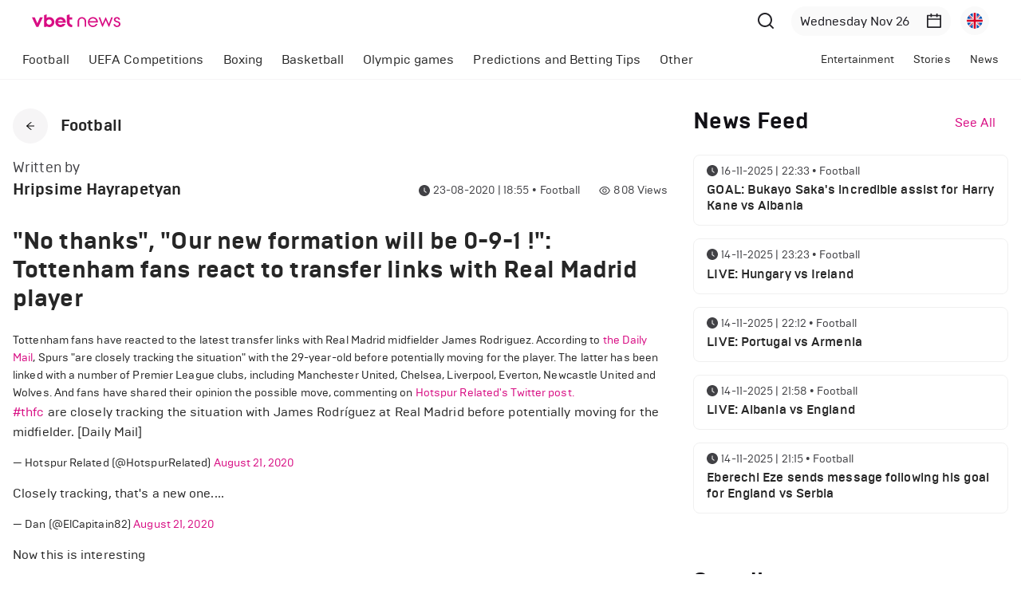

--- FILE ---
content_type: text/html; charset=utf-8
request_url: https://www.vbetnews.com/en/no-thanks-our-new-formation-will-be-0-9-1-tottenham-fans-react-to-transfer-links-with-real-madrid-player
body_size: 21939
content:
<!DOCTYPE html><html lang="en"><head><meta charSet="utf-8"/><meta name="viewport" content="width=device-width, initial-scale=1.0, maximum-scale=1.0, user-scalable=0"/><meta name="revisit-after" content="1 Days"/><meta name="Robots" content="all"/><meta name="google" content="notranslate"/><meta name="author" content="VBET"/><meta name="copyright" content="SoftConstruct LLC"/><link rel="home" href="https://www.vbetnews.com"/><link rel="icon" href="/favicon/favicon.ico"/><link rel="apple-touch-icon" sizes="180x180" href="/favicon/apple-touch-icon.png"/><link rel="icon" type="image/png" sizes="32x32" href="/favicon/favicon-32x32.png"/><link rel="icon" type="image/png" sizes="16x16" href="/favicon/favicon-16x16.png"/><link rel="manifest" href="/favicon/site.webmanifest"/><link rel="mask-icon" href="/favicon/safari-pinned-tab.svg" color="#5bbad5"/><meta name="msapplication-TileColor" content="#da532c"/><meta name="apple-mobile-web-app-title" content="Vbetnews"/><meta name="application-name" content="Vbetnews"/><meta name="theme-color" content="#ffffff"/><link rel="canonical" href="https://www.vbetnews.com/no-thanks-our-new-formation-will-be-0-9-1-tottenham-fans-react-to-transfer-links-with-real-madrid-player"/><link rel="alternate" href="https://www.vbetnews.com/no-thanks-our-new-formation-will-be-0-9-1-tottenham-fans-react-to-transfer-links-with-real-madrid-player" hrefLang="x-dfault"/><link rel="alternate" href="https://www.vbetnews.com/no-thanks-our-new-formation-will-be-0-9-1-tottenham-fans-react-to-transfer-links-with-real-madrid-player" hrefLang="en"/><link rel="alternate" href="https://www.vbetnews.com/ru/no-thanks-our-new-formation-will-be-0-9-1-tottenham-fans-react-to-transfer-links-with-real-madrid-player" hrefLang="ru"/><title>Vbetnews</title><meta name="title" content="Vbetnews"/><meta name="description" content="Vbetnews"/><meta property="og:url" content="https://vbetnews.com/no-thanks-our-new-formation-will-be-0-9-1-tottenham-fans-react-to-transfer-links-with-real-madrid-player"/><meta property="og:type" content="website"/><meta property="og:title" content="&quot;No thanks&quot;, &quot;Our new formation will be 0-9-1 !&quot;: Tottenham fans react to transfer links with Real Madrid player"/><meta property="og:description" content="Football"/><meta property="og:image" content="https://admin.vbetnews.comnull"/><meta name="twitter:card" content="summary_large_image"/><meta name="twitter:title" content="&quot;No thanks&quot;, &quot;Our new formation will be 0-9-1 !&quot;: Tottenham fans react to transfer links with Real Madrid player"/><meta name="twitter:description" content="Football"/><meta name="twitter:image" content="https://admin.vbetnews.comnull"/><meta name="next-head-count" content="34"/><script async="" src="https://www.googletagmanager.com/gtag/js?id=UA-128899167-1"></script><script>
              window.dataLayer = window.dataLayer || [];
              function gtag(){dataLayer.push(arguments);}
              gtag('js', new Date());
              gtag('config', 'UA-128899167-1');
              </script><script type="application/ld+json">
                {
                  "@context": "http://schema.org",
                  "@type": "WebSite",
                  "name" : "Vbetnews",
                  "alternateName" : "vbetnews.com",
                  "url": "http://www.vbetnews.com/",
                  "potentialAction": {
                    "@type": "SearchAction",
                    "target": "https://www.vbetnews.com/search?text={query}",
                    "query-input": {
                        "@type": "PropertyValueSpecification",
                        "valueRequired": true,
                        "valueMaxlength": 100,
                        "valueName": "query"
                    }
                  }
                }
              </script><link rel="preload" href="/_next/static/css/1a48eafcde7e10f3.css" as="style"/><link rel="stylesheet" href="/_next/static/css/1a48eafcde7e10f3.css" data-n-g=""/><noscript data-n-css=""></noscript><script defer="" nomodule="" src="/_next/static/chunks/polyfills-5cd94c89d3acac5f.js"></script><script src="/_next/static/chunks/webpack-42cdea76c8170223.js" defer=""></script><script src="/_next/static/chunks/framework-5f4595e5518b5600.js" defer=""></script><script src="/_next/static/chunks/main-d7d97aa794f098a9.js" defer=""></script><script src="/_next/static/chunks/pages/_app-13d3bf9dbfca9298.js" defer=""></script><script src="/_next/static/chunks/159-d4d5d5b806d02392.js" defer=""></script><script src="/_next/static/chunks/pages/%5Bslug%5D-9fb5637d6067645c.js" defer=""></script><script src="/_next/static/pweCSuyXIoTyxT-0JVQRY/_buildManifest.js" defer=""></script><script src="/_next/static/pweCSuyXIoTyxT-0JVQRY/_ssgManifest.js" defer=""></script><script src="/_next/static/pweCSuyXIoTyxT-0JVQRY/_middlewareManifest.js" defer=""></script><style data-styled="" data-styled-version="5.3.6">.ehQbnu{background-color:var(--gray-8);padding:64px 0;}/*!sc*/
.ehQbnu a{color:var(--white);}/*!sc*/
.ehQbnu a:hover{color:var(--primary);}/*!sc*/
.ehQbnu a:hover span{color:var(--primary);}/*!sc*/
@media only screen and (max-width:767px){.ehQbnu{padding:32px 0;}}/*!sc*/
data-styled.g1[id="sc-bcXHqe"]{content:"ehQbnu,"}/*!sc*/
.jqTbbw{padding:0;list-style-type:none;}/*!sc*/
.jqTbbw li{font-size:18px;margin-bottom:12px;position:relative;}/*!sc*/
@media only screen and (max-width:767px){.jqTbbw li{font-size:16px;margin-bottom:8px;}}/*!sc*/
data-styled.g2[id="sc-gswNZR"]{content:"jqTbbw,"}/*!sc*/
.dyAXSZ{padding:0;list-style-type:none;padding-bottom:24px;}/*!sc*/
.dyAXSZ li{font-size:16px;color:var(--white);opacity:0.5;margin-bottom:8px;position:relative;}/*!sc*/
@media only screen and (max-width:767px){.dyAXSZ{padding-bottom:8px;}}/*!sc*/
data-styled.g3[id="sc-dkrFOg"]{content:"dyAXSZ,"}/*!sc*/
.eiMHsC.eiMHsC{font-weight:500;color:var(--white);margin-bottom:16px;}/*!sc*/
@media only screen and (max-width:767px){.eiMHsC.eiMHsC{font-size:18px;margin-bottom:10px;}}/*!sc*/
data-styled.g4[id="sc-hLBbgP"]{content:"eiMHsC,"}/*!sc*/
.hXNaOO.hXNaOO{font-size:16px;color:var(--white);margin-bottom:32px;}/*!sc*/
.hXNaOO.hXNaOO a{font-weight:700;}/*!sc*/
data-styled.g5[id="sc-eDvSVe"]{content:"hXNaOO,"}/*!sc*/
.fcngae{display:inline-block;}/*!sc*/
.jNGKpl{display:inline-block;margin-bottom:24px;}/*!sc*/
data-styled.g7[id="sc-gKPRtg"]{content:"fcngae,jNGKpl,"}/*!sc*/
.gKMWQF{margin-top:40px;margin-bottom:24px;}/*!sc*/
@media only screen and (max-width:767px){.gKMWQF button{margin-top:0;}}/*!sc*/
.cSbOgT{margin-top:24px;margin-bottom:24px;}/*!sc*/
@media only screen and (max-width:767px){.cSbOgT button{margin-top:0;}}/*!sc*/
data-styled.g13[id="sc-ipEyDJ"]{content:"gKMWQF,cSbOgT,"}/*!sc*/
.xOlPZ.xOlPZ{font-size:28px;color:var(--gray-8);margin:0;-webkit-user-select:none;-moz-user-select:none;-ms-user-select:none;user-select:none;text-transform:capitalize;}/*!sc*/
data-styled.g14[id="sc-csuSiG"]{content:"xOlPZ,"}/*!sc*/
.khwiD{font-size:16px;color:var(--primary);margin:0;}/*!sc*/
@media only screen and (max-width:767px){.khwiD{font-size:14px;font-weight:500;}}/*!sc*/
data-styled.g15[id="sc-eDWCr"]{content:"khwiD,"}/*!sc*/
.ekGGYZ{min-width:200px;border:none;border-radius:32px;background-color:var(--gray-2);padding:6px 11px;}/*!sc*/
.ekGGYZ .anticon{font-size:20px;color:var(--gray-5);}/*!sc*/
.ekGGYZ .ant-picker-input > input{font-size:16px;color:var(--gray-7);}/*!sc*/
@media only screen and (max-width:767px){.ekGGYZ{min-width:0;max-width:86px;}.ekGGYZ .anticon{font-size:16px;}.ekGGYZ .ant-picker-input > input{font-size:14px;}}/*!sc*/
@media only screen and (max-width:991px){.ekGGYZ{min-width:0;background-color:transparent;padding:0;margin-right:4px;}.ekGGYZ:hover,.ekGGYZ.ant-picker-focused{border:none;box-shadow:none;outline:none;}.ekGGYZ input{display:none;}.ekGGYZ .ant-picker-suffix{margin-left:0;}.ekGGYZ .ant-picker-clear{display:none;}.ekGGYZ .anticon{font-size:22px;}}/*!sc*/
data-styled.g16[id="sc-bqWxrE"]{content:"ekGGYZ,"}/*!sc*/
.gybxLA{height:36px;border:none;outline:none;box-shadow:none;border-radius:32px;display:-webkit-box;display:-webkit-flex;display:-ms-flexbox;display:flex;-webkit-align-items:center;-webkit-box-align:center;-ms-flex-align:center;align-items:center;background-color:var(--gray-2);padding:8px;cursor:pointer;margin-left:12px;}/*!sc*/
.gybxLA:hover,.gybxLA:focus{border-color:transparent;outline:none;}/*!sc*/
data-styled.g19[id="sc-fnGiBr"]{content:"gybxLA,"}/*!sc*/
.fiJiPA{width:100%;max-width:1464px;padding:0 16px;margin:0 auto;}/*!sc*/
@media only screen and (max-width:1440px){.fiJiPA{max-width:1392px;}}/*!sc*/
data-styled.g22[id="sc-idXgbr"]{content:"fiJiPA,"}/*!sc*/
.dJDeA{width:100%;table-layout:fixed;}/*!sc*/
.dJDeA thead td{padding:4px 8px 0;}/*!sc*/
.dJDeA thead td .ant-skeleton{width:100%;}/*!sc*/
.dJDeA thead td .ant-skeleton .ant-skeleton-input{border-radius:16px;}/*!sc*/
.dJDeA tbody td{padding:8px 12px;}/*!sc*/
.dJDeA tbody td .ant-skeleton{width:100%;}/*!sc*/
.dJDeA tbody td .ant-skeleton .ant-skeleton-input{border-radius:16px;}/*!sc*/
data-styled.g24[id="sc-hHTYSt"]{content:"dJDeA,"}/*!sc*/
.ddRBPM.ddRBPM{background-color:transparent;border:none;}/*!sc*/
.ddRBPM.ddRBPM li.ant-menu-submenu,.ddRBPM.ddRBPM li.ant-menu-item{font-size:16px;padding:0 12px;}/*!sc*/
.ddRBPM.ddRBPM li.ant-menu-submenu.ant-menu-item-selected,.ddRBPM.ddRBPM li.ant-menu-item.ant-menu-item-selected,.ddRBPM.ddRBPM li.ant-menu-submenu.ant-menu-submenu-selected,.ddRBPM.ddRBPM li.ant-menu-item.ant-menu-submenu-selected{font-weight:700;}/*!sc*/
@media only screen and (max-width:767px){.ddRBPM.ddRBPM li.ant-menu-submenu.ant-menu-item-selected,.ddRBPM.ddRBPM li.ant-menu-item.ant-menu-item-selected,.ddRBPM.ddRBPM li.ant-menu-submenu.ant-menu-submenu-selected,.ddRBPM.ddRBPM li.ant-menu-item.ant-menu-submenu-selected{font-weight:400;background-color:transparent;}}/*!sc*/
.ddRBPM.ddRBPM li.ant-menu-submenu > .ant-menu-submenu-title:focus,.ddRBPM.ddRBPM li.ant-menu-submenu > .ant-menu-submenu-title:focus-visible{border:none !important;outline:none !important;box-shadow:none !important;}/*!sc*/
@media only screen and (max-width:767px){.ddRBPM.ddRBPM li.ant-menu-submenu > .ant-menu-submenu-title > .ant-menu-title-content{font-size:0;}}/*!sc*/
.ddRBPM.ddRBPM li:after{display:none;}/*!sc*/
.ddRBOy.ddRBOy{background-color:transparent;border:none;}/*!sc*/
.ddRBOy.ddRBOy li.ant-menu-submenu,.ddRBOy.ddRBOy li.ant-menu-item{font-size:14px;padding:0 12px;}/*!sc*/
.ddRBOy.ddRBOy li.ant-menu-submenu.ant-menu-item-selected,.ddRBOy.ddRBOy li.ant-menu-item.ant-menu-item-selected,.ddRBOy.ddRBOy li.ant-menu-submenu.ant-menu-submenu-selected,.ddRBOy.ddRBOy li.ant-menu-item.ant-menu-submenu-selected{font-weight:700;}/*!sc*/
@media only screen and (max-width:767px){.ddRBOy.ddRBOy li.ant-menu-submenu.ant-menu-item-selected,.ddRBOy.ddRBOy li.ant-menu-item.ant-menu-item-selected,.ddRBOy.ddRBOy li.ant-menu-submenu.ant-menu-submenu-selected,.ddRBOy.ddRBOy li.ant-menu-item.ant-menu-submenu-selected{font-weight:400;background-color:transparent;}}/*!sc*/
.ddRBOy.ddRBOy li.ant-menu-submenu > .ant-menu-submenu-title:focus,.ddRBOy.ddRBOy li.ant-menu-submenu > .ant-menu-submenu-title:focus-visible{border:none !important;outline:none !important;box-shadow:none !important;}/*!sc*/
@media only screen and (max-width:767px){.ddRBOy.ddRBOy li.ant-menu-submenu > .ant-menu-submenu-title > .ant-menu-title-content{font-size:0;}}/*!sc*/
.ddRBOy.ddRBOy li:after{display:none;}/*!sc*/
data-styled.g25[id="sc-dmctIk"]{content:"ddRBPM,ddRBOy,"}/*!sc*/
.bXJbnE .ant-card-body{padding:24px 12px;}/*!sc*/
data-styled.g43[id="sc-jcMfQk"]{content:"bXJbnE,"}/*!sc*/
.flPKsT.flPKsT.flPKsT{width:100%;margin-bottom:24px;}/*!sc*/
.flPKsT.flPKsT.flPKsT .ant-select-selector{border-radius:32px;border-color:var(--gray-3);background-color:var(--gray-3);padding:0 16px;}/*!sc*/
data-styled.g45[id="sc-iTFTee"]{content:"flPKsT,"}/*!sc*/
.dfFElc{position:fixed;top:0;left:0;z-index:1150;width:100%;box-shadow:0px 7px 20px rgba(179,179,179,0.1);padding:0 40px;}/*!sc*/
@media only screen and (max-width:767px){.dfFElc{padding:0 16px;}}/*!sc*/
data-styled.g57[id="sc-gScZFl"]{content:"dfFElc,"}/*!sc*/
.cHoHkd{height:48px;position:fixed;top:var(--header-height);left:0;z-index:1150;width:100%;background-color:var(--body-color);border-bottom:1px solid var(--gray-3);}/*!sc*/
.cHoHkd .custom-row{-webkit-flex-wrap:nowrap !important;-ms-flex-wrap:nowrap !important;flex-wrap:nowrap !important;}/*!sc*/
@media only screen and (max-width:992px){.cHoHkd{height:0;visibility:hidden;opacity:0;-webkit-transition:height 0.5s;transition:height 0.5s;}.cHoHkd .custom-row{-webkit-flex-wrap:wrap !important;-ms-flex-wrap:wrap !important;flex-wrap:wrap !important;}.cHoHkd.cHoHkd ul li.ant-menu-submenu{padding:0;}}/*!sc*/
data-styled.g58[id="sc-lbVpMG"]{content:"cHoHkd,"}/*!sc*/
.jIYVUL{min-height:100vh;display:-webkit-box;display:-webkit-flex;display:-ms-flexbox;display:flex;-webkit-flex:auto;-ms-flex:auto;flex:auto;-webkit-flex-direction:column;-ms-flex-direction:column;flex-direction:column;position:relative;}/*!sc*/
data-styled.g62[id="sc-oZIhv"]{content:"jIYVUL,"}/*!sc*/
.kFTMsz{-webkit-flex:1;-ms-flex:1;flex:1;min-height:100vh;padding-top:calc(var(--header-height) + 48px);}/*!sc*/
@media only screen and (max-width:1199px){.kFTMsz{min-height:0;}}/*!sc*/
@media only screen and (max-width:992px){.kFTMsz{padding-top:var(--header-height);}}/*!sc*/
data-styled.g63[id="sc-hiDMwi"]{content:"kFTMsz,"}/*!sc*/
.bMQcFK{display:-webkit-box;display:-webkit-flex;display:-ms-flexbox;display:flex;-webkit-align-items:center;-webkit-box-align:center;-ms-flex-align:center;align-items:center;-webkit-box-pack:center;-webkit-justify-content:center;-ms-flex-pack:center;justify-content:center;width:44px;height:44px;font-size:12px;border-radius:50%;background-color:var(--gray-3);cursor:pointer;}/*!sc*/
data-styled.g68[id="sc-fbYMXx"]{content:"bMQcFK,"}/*!sc*/
.iskfT{display:-webkit-box;display:-webkit-flex;display:-ms-flexbox;display:flex;-webkit-align-items:flex-end;-webkit-box-align:flex-end;-ms-flex-align:flex-end;align-items:flex-end;-webkit-box-pack:justify;-webkit-justify-content:space-between;-ms-flex-pack:justify;justify-content:space-between;margin-bottom:32px;}/*!sc*/
@media only screen and (max-width:992px){.iskfT{-webkit-flex-direction:column;-ms-flex-direction:column;flex-direction:column;-webkit-align-items:flex-start;-webkit-box-align:flex-start;-ms-flex-align:flex-start;align-items:flex-start;-webkit-box-pack:start;-webkit-justify-content:flex-start;-ms-flex-pack:start;justify-content:flex-start;margin-bottom:12px;}}/*!sc*/
data-styled.g69[id="sc-GhhNo"]{content:"iskfT,"}/*!sc*/
.goXzIC{display:-webkit-box;display:-webkit-flex;display:-ms-flexbox;display:flex;-webkit-align-items:center;-webkit-box-align:center;-ms-flex-align:center;align-items:center;}/*!sc*/
.goXzIC .ant-avatar{background-color:#fafafa;}/*!sc*/
.goXzIC .ant-avatar .ant-image{position:relative;top:2px;}/*!sc*/
@media only screen and (max-width:992px){.goXzIC{margin-bottom:18px;}}/*!sc*/
data-styled.g70[id="sc-fXqpFg"]{content:"goXzIC,"}/*!sc*/
.hMOodW{display:-webkit-box;display:-webkit-flex;display:-ms-flexbox;display:flex;-webkit-flex-direction:column;-ms-flex-direction:column;flex-direction:column;}/*!sc*/
@media only screen and (max-width:992px){.hMOodW{width:100%;}.hMOodW > .ant-space{width:100%;}}/*!sc*/
data-styled.g71[id="sc-dwnOUR"]{content:"hMOodW,"}/*!sc*/
.czmbrL{display:-webkit-box;display:-webkit-flex;display:-ms-flexbox;display:flex;width:100%;-webkit-align-items:center;-webkit-box-align:center;-ms-flex-align:center;align-items:center;font-size:14px;color:var(--gray-4);line-height:1;padding-top:2px;margin-bottom:6px;}/*!sc*/
.czmbrL .anticon{margin-right:4px;}/*!sc*/
.czmbrL .category-name{text-transform:capitalize;margin-left:4px;}/*!sc*/
@media only screen and (max-width:992px){.czmbrL{margin-bottom:0;}}/*!sc*/
data-styled.g72[id="sc-UpCWa"]{content:"czmbrL,"}/*!sc*/
.hdYYsv{padding-top:32px;padding-bottom:80px;}/*!sc*/
.hdYYsv .single-post-content img{max-width:100%;height:auto !important;}/*!sc*/
.hdYYsv .single-post-content iframe,.hdYYsv .single-post-content video{max-width:100%;}/*!sc*/
.hdYYsv .single-post-content p{font-size:16px;}/*!sc*/
@media only screen and (max-width:992px){.hdYYsv{padding-top:24px;padding-bottom:50px;}}/*!sc*/
data-styled.g82[id="sc-cZFQFd"]{content:"hdYYsv,"}/*!sc*/
.joFuzM{padding:0;}/*!sc*/
@media only screen and (max-width:992px){.joFuzM .ant-page-header-back{margin-right:8px;}.joFuzM .ant-page-header-heading-title{font-size:16px;}}/*!sc*/
data-styled.g83[id="sc-jTjUTQ"]{content:"joFuzM,"}/*!sc*/
.eCgxlw{min-width:150px;display:inline-block;height:32px;color:#ffffff !important;background-color:#3063c2 !important;border-color:#3063c2 !important;border-radius:8px;position:relative;}/*!sc*/
.eCgxlw:hover{color:#ffffff;background-color:#3063c2;border-color:#3063c2;opacity:0.8;}/*!sc*/
data-styled.g84[id="sc-jRwbcX"]{content:"eCgxlw,"}/*!sc*/
.FMQuB{min-width:150px;display:inline-block;height:32px;color:#ffffff !important;background-color:#1d9bf0 !important;border-color:#1d9bf0 !important;border-radius:8px;position:relative;}/*!sc*/
.FMQuB:hover{color:#ffffff;background-color:#1d9bf0;border-color:#1d9bf0;opacity:0.8;}/*!sc*/
data-styled.g85[id="sc-fvEvSO"]{content:"FMQuB,"}/*!sc*/
.gIIrQW{margin-bottom:32px;}/*!sc*/
.gIIrQW .ant-space{-webkit-flex-wrap:wrap;-ms-flex-wrap:wrap;flex-wrap:wrap;gap:0px !important;}/*!sc*/
.gIIrQW .ant-tag{border:none;padding:0 20px;}/*!sc*/
data-styled.g86[id="sc-fcCDlF"]{content:"gIIrQW,"}/*!sc*/
.gmHInv{display:-webkit-box;display:-webkit-flex;display:-ms-flexbox;display:flex;}/*!sc*/
data-styled.g87[id="sc-GKYbw"]{content:"gmHInv,"}/*!sc*/
</style></head><body><div id="__next" data-reactroot=""><div class="sc-oZIhv jIYVUL"><header class="ant-layout-header sc-gScZFl dfFElc"><div class="ant-row ant-row-space-between ant-row-middle"><div class="ant-col"><div class="sc-gKPRtg fcngae"><a href="/"><div class="ant-image" style="width:111px"><img alt="Logo" class="ant-image-img" src="/images/vbet-news.svg" width="111"/></div></a></div></div><div class="ant-col"><div class="ant-row ant-row-middle"><div style="margin-right:16px"><button type="button" class="ant-btn ant-btn-circle ant-btn-text"><div class="ant-image" style="width:24px"><img class="ant-image-img" src="/images/search.svg" width="24"/></div></button></div><div class="ant-picker sc-bqWxrE ekGGYZ"><div class="ant-picker-input"><input readonly="" value="" placeholder="Select date" title="" size="12" autoComplete="off"/><span class="ant-picker-suffix"><span role="img" aria-label="calendar" class="anticon anticon-calendar"><svg viewBox="64 64 896 896" focusable="false" data-icon="calendar" width="1em" height="1em" fill="currentColor" aria-hidden="true"><path d="M880 184H712v-64c0-4.4-3.6-8-8-8h-56c-4.4 0-8 3.6-8 8v64H384v-64c0-4.4-3.6-8-8-8h-56c-4.4 0-8 3.6-8 8v64H144c-17.7 0-32 14.3-32 32v664c0 17.7 14.3 32 32 32h736c17.7 0 32-14.3 32-32V216c0-17.7-14.3-32-32-32zm-40 656H184V460h656v380zM184 392V256h128v48c0 4.4 3.6 8 8 8h56c4.4 0 8-3.6 8-8v-48h256v48c0 4.4 3.6 8 8 8h56c4.4 0 8-3.6 8-8v-48h128v136H184z"></path></svg></span></span><span class="ant-picker-clear" role="button"><span role="img" aria-label="close-circle" class="anticon anticon-close-circle"><svg viewBox="64 64 896 896" focusable="false" data-icon="close-circle" width="1em" height="1em" fill="currentColor" aria-hidden="true"><path d="M512 64C264.6 64 64 264.6 64 512s200.6 448 448 448 448-200.6 448-448S759.4 64 512 64zm165.4 618.2l-66-.3L512 563.4l-99.3 118.4-66.1.3c-4.4 0-8-3.5-8-8 0-1.9.7-3.7 1.9-5.2l130.1-155L340.5 359a8.32 8.32 0 01-1.9-5.2c0-4.4 3.6-8 8-8l66.1.3L512 464.6l99.3-118.4 66-.3c4.4 0 8 3.5 8 8 0 1.9-.7 3.7-1.9 5.2L553.5 514l130 155c1.2 1.5 1.9 3.3 1.9 5.2 0 4.4-3.6 8-8 8z"></path></svg></span></span></div></div><button class="sc-fnGiBr gybxLA ant-dropdown-trigger"><span style="width:20px;height:20px;line-height:20px;font-size:18px" class="ant-avatar ant-avatar-circle ant-avatar-image"><img src="/images/flags/united-kingdom.svg"/></span></button></div></div></div></header><div class="sc-lbVpMG cHoHkd"><div style="position:relative" class="sc-idXgbr fiJiPA"><div class="ant-row ant-row-space-between custom-row"><div style="flex:1 1 auto" class="ant-col"><ul class="ant-menu-overflow ant-menu ant-menu-root ant-menu-horizontal ant-menu-light sc-dmctIk ddRBPM" style="display:flex;justify-content:flex-start" role="menu" tabindex="0" data-menu-list="true"><li class="ant-menu-overflow-item ant-menu-submenu ant-menu-submenu-horizontal" style="opacity:1;order:0" role="none"><div role="menuitem" class="ant-menu-submenu-title" tabindex="-1" aria-expanded="false" aria-haspopup="true"><span class="ant-menu-title-content">Football</span><i class="ant-menu-submenu-arrow"></i></div></li><li class="ant-menu-overflow-item ant-menu-submenu ant-menu-submenu-horizontal" style="opacity:1;order:1" role="none"><div role="menuitem" class="ant-menu-submenu-title" tabindex="-1" aria-expanded="false" aria-haspopup="true"><span class="ant-menu-title-content">UEFA Competitions</span><i class="ant-menu-submenu-arrow"></i></div></li><li class="ant-menu-overflow-item ant-menu-item ant-menu-item-only-child" style="opacity:1;order:2" role="menuitem" tabindex="-1"><span class="ant-menu-title-content"><span class="sc-kgTSHT fwlHDA">Boxing</span></span></li><li class="ant-menu-overflow-item ant-menu-item ant-menu-item-only-child" style="opacity:1;order:3" role="menuitem" tabindex="-1"><span class="ant-menu-title-content"><span class="sc-kgTSHT fwlHDA">Basketball</span></span></li><li class="ant-menu-overflow-item ant-menu-submenu ant-menu-submenu-horizontal" style="opacity:1;order:4" role="none"><div role="menuitem" class="ant-menu-submenu-title" tabindex="-1" aria-expanded="false" aria-haspopup="true"><span class="ant-menu-title-content">Olympic games</span><i class="ant-menu-submenu-arrow"></i></div></li><li class="ant-menu-overflow-item ant-menu-submenu ant-menu-submenu-horizontal" style="opacity:1;order:5" role="none"><div role="menuitem" class="ant-menu-submenu-title" tabindex="-1" aria-expanded="false" aria-haspopup="true"><span class="ant-menu-title-content">Predictions and Betting Tips</span><i class="ant-menu-submenu-arrow"></i></div></li><li class="ant-menu-overflow-item ant-menu-submenu ant-menu-submenu-horizontal" style="opacity:1;order:6" role="none"><div role="menuitem" class="ant-menu-submenu-title" tabindex="-1" aria-expanded="false" aria-haspopup="true"><span class="ant-menu-title-content">Other</span><i class="ant-menu-submenu-arrow"></i></div></li><li class="ant-menu-overflow-item ant-menu-overflow-item-rest ant-menu-submenu ant-menu-submenu-horizontal" style="opacity:0;height:0;overflow-y:hidden;order:9007199254740991;pointer-events:none;position:absolute" aria-hidden="true" role="none"><div role="menuitem" class="ant-menu-submenu-title" tabindex="-1" aria-expanded="false" aria-haspopup="true"><span role="img" aria-label="ellipsis" class="anticon anticon-ellipsis"><svg viewBox="64 64 896 896" focusable="false" data-icon="ellipsis" width="1em" height="1em" fill="currentColor" aria-hidden="true"><path d="M176 511a56 56 0 10112 0 56 56 0 10-112 0zm280 0a56 56 0 10112 0 56 56 0 10-112 0zm280 0a56 56 0 10112 0 56 56 0 10-112 0z"></path></svg></span><i class="ant-menu-submenu-arrow"></i></div></li></ul><div style="display:none" aria-hidden="true"></div></div><div style="flex:1 1 auto" class="ant-col"><ul class="ant-menu-overflow ant-menu ant-menu-root ant-menu-horizontal ant-menu-light sc-dmctIk ddRBOy" style="display:flex;justify-content:flex-end" role="menu" tabindex="0" data-menu-list="true"><li class="ant-menu-overflow-item ant-menu-item ant-menu-item-only-child" style="opacity:1;order:0" role="menuitem" tabindex="-1"><span class="ant-menu-title-content"><span class="sc-kgTSHT fwlHDA">Entertainment</span></span></li><li class="ant-menu-overflow-item ant-menu-item ant-menu-item-only-child" style="opacity:1;order:1" role="menuitem" tabindex="-1"><span class="ant-menu-title-content"><span class="sc-kgTSHT fwlHDA">Stories</span></span></li><li class="ant-menu-overflow-item ant-menu-item ant-menu-item-only-child" style="opacity:1;order:2" role="menuitem" tabindex="-1"><span class="ant-menu-title-content"><span class="sc-kgTSHT fwlHDA">News</span></span></li><li class="ant-menu-overflow-item ant-menu-overflow-item-rest ant-menu-submenu ant-menu-submenu-horizontal" style="opacity:0;height:0;overflow-y:hidden;order:9007199254740991;pointer-events:none;position:absolute" aria-hidden="true" role="none"><div role="menuitem" class="ant-menu-submenu-title" tabindex="-1" aria-expanded="false" aria-haspopup="true"><span role="img" aria-label="ellipsis" class="anticon anticon-ellipsis"><svg viewBox="64 64 896 896" focusable="false" data-icon="ellipsis" width="1em" height="1em" fill="currentColor" aria-hidden="true"><path d="M176 511a56 56 0 10112 0 56 56 0 10-112 0zm280 0a56 56 0 10112 0 56 56 0 10-112 0zm280 0a56 56 0 10112 0 56 56 0 10-112 0z"></path></svg></span><i class="ant-menu-submenu-arrow"></i></div></li></ul><div style="display:none" aria-hidden="true"></div></div></div></div></div><div class="sc-hiDMwi kFTMsz"><div class="sc-cZFQFd hdYYsv"><div class="sc-idXgbr fiJiPA"><div class="ant-row" style="margin-left:-16px;margin-right:-16px"><div style="padding-left:16px;padding-right:16px" class="ant-col ant-col-xs-24 ant-col-lg-16"><div class="ant-page-header sc-jTjUTQ joFuzM ant-page-header-ghost"><div class="ant-page-header-heading"><div class="ant-page-header-heading-left"><div class="ant-page-header-back"><div role="button" tabindex="0" class="ant-page-header-back-button" aria-label="Back" style="border:0;background:transparent;padding:0;line-height:inherit;display:inline-block"><div class="sc-fbYMXx bMQcFK"><span role="img" aria-label="arrow-left" class="anticon anticon-arrow-left"><svg viewBox="64 64 896 896" focusable="false" data-icon="arrow-left" width="1em" height="1em" fill="currentColor" aria-hidden="true"><path d="M872 474H286.9l350.2-304c5.6-4.9 2.2-14-5.2-14h-88.5c-3.9 0-7.6 1.4-10.5 3.9L155 487.8a31.96 31.96 0 000 48.3L535.1 866c1.5 1.3 3.3 2 5.2 2h91.5c7.4 0 10.8-9.2 5.2-14L286.9 550H872c4.4 0 8-3.6 8-8v-60c0-4.4-3.6-8-8-8z"></path></svg></span></div></div></div><span class="ant-page-header-heading-title" title="Football">Football</span></div></div><div class="ant-page-header-content"><div class="sc-GhhNo iskfT"><div class="sc-fXqpFg goXzIC"><div><span class="ant-typography" style="font-size:18px;color:var(--gray-4);margin-bottom:8px">Written by</span><h4 class="ant-typography">Hripsime Hayrapetyan</h4></div></div><div class="sc-dwnOUR hMOodW"><div class="ant-space ant-space-horizontal ant-space-align-center sc-GKYbw gmHInv"><div class="ant-space-item" style="margin-right:24px"><span class="sc-UpCWa czmbrL"><span role="img" aria-label="clock-circle" style="color:var(--gray-4)" class="anticon anticon-clock-circle"><svg viewBox="64 64 896 896" focusable="false" data-icon="clock-circle" width="1em" height="1em" fill="currentColor" aria-hidden="true"><path d="M512 64C264.6 64 64 264.6 64 512s200.6 448 448 448 448-200.6 448-448S759.4 64 512 64zm176.5 585.7l-28.6 39a7.99 7.99 0 01-11.2 1.7L483.3 569.8a7.92 7.92 0 01-3.3-6.5V288c0-4.4 3.6-8 8-8h48.1c4.4 0 8 3.6 8 8v247.5l142.6 103.1c3.6 2.5 4.4 7.5 1.8 11.1z"></path></svg></span><span style="white-space:nowrap">23-08-2020 | 18:55</span> <span class="category-name">•<!-- --> <!-- -->Football</span></span></div><div class="ant-space-item"><span class="sc-UpCWa czmbrL"><span role="img" aria-label="eye" style="color:var(--gray-4)" class="anticon anticon-eye"><svg viewBox="64 64 896 896" focusable="false" data-icon="eye" width="1em" height="1em" fill="currentColor" aria-hidden="true"><path d="M942.2 486.2C847.4 286.5 704.1 186 512 186c-192.2 0-335.4 100.5-430.2 300.3a60.3 60.3 0 000 51.5C176.6 737.5 319.9 838 512 838c192.2 0 335.4-100.5 430.2-300.3 7.7-16.2 7.7-35 0-51.5zM512 766c-161.3 0-279.4-81.8-362.7-254C232.6 339.8 350.7 258 512 258c161.3 0 279.4 81.8 362.7 254C791.5 684.2 673.4 766 512 766zm-4-430c-97.2 0-176 78.8-176 176s78.8 176 176 176 176-78.8 176-176-78.8-176-176-176zm0 288c-61.9 0-112-50.1-112-112s50.1-112 112-112 112 50.1 112 112-50.1 112-112 112z"></path></svg></span> <!-- -->808<!-- --> <!-- -->Views</span></div></div></div></div></div></div><h1 class="ant-typography" style="font-size:30px;margin-bottom:24px">&quot;No thanks&quot;, &quot;Our new formation will be 0-9-1 !&quot;: Tottenham fans react to transfer links with Real Madrid player</h1><div class="single-post-content">Tottenham fans have reacted to the latest transfer links with Real Madrid midfielder James Rodriguez.

According to <a href="https://www.dailymail.co.uk/sport/football/article-8644111/The-10-big-players-Europes-elite-looking-offload-summer.html">the Daily Mail</a>, Spurs "are closely tracking the situation" with the 29-year-old before potentially moving for the player. The latter has been linked with a number of Premier League clubs, including Manchester United, Chelsea, Liverpool, Everton, Newcastle United and Wolves.

And fans have shared their opinion the possible move, commenting on <a href="https://twitter.com/HotspurRelated/status/1296714881304072192">Hotspur Related's Twitter post.</a>

&nbsp;
<blockquote class="twitter-tweet">
<p dir="ltr" lang="en"><a href="https://twitter.com/hashtag/thfc?src=hash&amp;ref_src=twsrc%5Etfw">#thfc</a> are closely tracking the situation with James Rodríguez at Real Madrid before potentially moving for the midfielder. [Daily Mail]</p>
— Hotspur Related (@HotspurRelated) <a href="https://twitter.com/HotspurRelated/status/1296714881304072192?ref_src=twsrc%5Etfw">August 21, 2020</a></blockquote>
<script async src="https://platform.twitter.com/widgets.js" charset="utf-8"></script>
<blockquote class="twitter-tweet">
<p dir="ltr" lang="en">Closely tracking, that's a new one....</p>
— Dan (@ElCapitain82) <a href="https://twitter.com/ElCapitain82/status/1296715175035371520?ref_src=twsrc%5Etfw">August 21, 2020</a></blockquote>
<script async src="https://platform.twitter.com/widgets.js" charset="utf-8"></script>
<blockquote class="twitter-tweet">
<p dir="ltr" lang="en">Now this is interesting</p>
— HarveyWhiteGOAT&#x1f986;➐ (@thfclucas_) <a href="https://twitter.com/thfclucas_/status/1296715123080323073?ref_src=twsrc%5Etfw">August 21, 2020</a></blockquote>
<script async src="https://platform.twitter.com/widgets.js" charset="utf-8"></script>
<blockquote class="twitter-tweet">
<p dir="ltr" lang="en">Based on the amount of midfielders we have and are “potentially “ signing our new formation will be 0-9-1 !</p>
— Ian Harrison (@Nuggit55) <a href="https://twitter.com/Nuggit55/status/1296723581167112193?ref_src=twsrc%5Etfw">August 21, 2020</a></blockquote>
<script async src="https://platform.twitter.com/widgets.js" charset="utf-8"></script>
<blockquote class="twitter-tweet">
<p dir="ltr" lang="en">’Closely trackin’ ’Midfielder’ thing you hate to see</p>
— &#x1f608; / Dier Propaganda (@sacramentoszn) <a href="https://twitter.com/sacramentoszn/status/1296715203820818432?ref_src=twsrc%5Etfw">August 21, 2020</a></blockquote>
<script async src="https://platform.twitter.com/widgets.js" charset="utf-8"></script>
<blockquote class="twitter-tweet">
<p dir="ltr" lang="en">No thanks</p>
— Sir Jose (@MourinhoTheGOAT) <a href="https://twitter.com/MourinhoTheGOAT/status/1296717698659954688?ref_src=twsrc%5Etfw">August 21, 2020</a></blockquote>
<script async src="https://platform.twitter.com/widgets.js" charset="utf-8"></script>
<blockquote class="twitter-tweet">
<p dir="ltr" lang="en">Linked with everyone probably won’t get no one</p>
— markmcallister (@markmac2004) <a href="https://twitter.com/markmac2004/status/1296715561095901184?ref_src=twsrc%5Etfw">August 21, 2020</a></blockquote>
<script async src="https://platform.twitter.com/widgets.js" charset="utf-8"></script>
<h5>Source:<a href="https://thisisfutbol.com/2020/08/blogs/premier-league/tottenham-hotspur-fans-react-to-transfer-link-with-james-rodriguez/"> This Is Futbol </a></h5>
<h4><em>*Join us on <a class="external" href="https://t.me/premierleaguelatest" rel="nofollow">Telegram</a>!</em></h4>
<h2 class="title"><a href="https://www.vbetnews.com/tottenham-fans-urged-to-give-jose-mourinho-time/">Tottenham fans urged to give Jose Mourinho time</a></h2></div><div class="ant-space ant-space-horizontal ant-space-align-center" style="margin-bottom:32px"><div class="ant-space-item" style="margin-right:8px"><button type="button" class="ant-btn ant-btn-default sc-jRwbcX eCgxlw"><span role="img" aria-label="facebook" class="anticon anticon-facebook"><svg viewBox="64 64 896 896" focusable="false" data-icon="facebook" width="1em" height="1em" fill="currentColor" aria-hidden="true"><path d="M880 112H144c-17.7 0-32 14.3-32 32v736c0 17.7 14.3 32 32 32h736c17.7 0 32-14.3 32-32V144c0-17.7-14.3-32-32-32zm-92.4 233.5h-63.9c-50.1 0-59.8 23.8-59.8 58.8v77.1h119.6l-15.6 120.7h-104V912H539.2V602.2H434.9V481.4h104.3v-89c0-103.3 63.1-159.6 155.3-159.6 44.2 0 82.1 3.3 93.2 4.8v107.9z"></path></svg></span><span>share on facebook</span></button></div><div class="ant-space-item"><button type="button" class="ant-btn ant-btn-default sc-fvEvSO FMQuB"><span role="img" aria-label="twitter-square" class="anticon anticon-twitter-square"><svg viewBox="64 64 896 896" focusable="false" data-icon="twitter-square" width="1em" height="1em" fill="currentColor" aria-hidden="true"><path d="M880 112H144c-17.7 0-32 14.3-32 32v736c0 17.7 14.3 32 32 32h736c17.7 0 32-14.3 32-32V144c0-17.7-14.3-32-32-32zM727.3 401.7c.3 4.7.3 9.6.3 14.4 0 146.8-111.8 315.9-316.1 315.9-63 0-121.4-18.3-170.6-49.8 9 1 17.6 1.4 26.8 1.4 52 0 99.8-17.6 137.9-47.4-48.8-1-89.8-33-103.8-77 17.1 2.5 32.5 2.5 50.1-2a111 111 0 01-88.9-109v-1.4c14.7 8.3 32 13.4 50.1 14.1a111.13 111.13 0 01-49.5-92.4c0-20.7 5.4-39.6 15.1-56a315.28 315.28 0 00229 116.1C492 353.1 548.4 292 616.2 292c32 0 60.8 13.4 81.1 35 25.1-4.7 49.1-14.1 70.5-26.7-8.3 25.7-25.7 47.4-48.8 61.1 22.4-2.4 44-8.6 64-17.3-15.1 22.2-34 41.9-55.7 57.6z"></path></svg></span><span>share on twitter</span></button></div></div><div class="sc-fcCDlF gIIrQW"><div class="ant-space ant-space-horizontal ant-space-align-center"><div class="ant-space-item" style="margin-right:8px"><span class="ant-tag"><a href="/tags/17?tag=Real%20Madrid">Real Madrid</a></span></div><div class="ant-space-item" style="margin-right:8px"><span class="ant-tag"><a href="/tags/49?tag=Tottenham">Tottenham</a></span></div><div class="ant-space-item"><span class="ant-tag"><a href="/tags/266?tag=James%20Rodriguez">James Rodriguez</a></span></div></div></div><div></div><div class="sc-ipEyDJ gKMWQF"><div class="ant-row ant-row-space-between ant-row-middle"><div style="flex:1 1 auto" class="ant-col"><h2 class="ant-typography sc-csuSiG xOlPZ">Related News<!-- --> </h2></div><div class="ant-col"><button type="button" class="ant-btn ant-btn-link"><span class="ant-typography sc-eDWCr khwiD">See All</span></button></div></div></div><div class="ant-carousel"><div class="slick-slider slick-initialized"><div class="slick-list"><div class="slick-track" style="width:0%;left:NaN%"></div></div></div></div></div><div style="padding-left:16px;padding-right:16px" class="ant-col ant-col-xs-24 ant-col-lg-8"><div></div><div class="sc-ipEyDJ cSbOgT"><div class="ant-row ant-row-space-between ant-row-middle"><div style="flex:1 1 auto" class="ant-col"><h2 class="ant-typography sc-csuSiG xOlPZ">Standings<!-- --> </h2></div></div></div><div class="ant-card ant-card-bordered sc-jcMfQk bXJbnE"><div class="ant-card-body"><div style="position:relative"><div class="ant-select ant-cascader sc-iTFTee flPKsT ant-select-single ant-select-allow-clear ant-select-show-arrow"><div class="ant-select-selector"><span class="ant-select-selection-search"><input type="search" autoComplete="off" class="ant-select-selection-search-input" role="combobox" aria-haspopup="listbox" aria-owns="undefined_list" aria-autocomplete="list" aria-controls="undefined_list" value="" readonly="" unselectable="on" style="opacity:0"/></span><span class="ant-select-selection-item" title="England, Premier League">England, Premier League</span></div><span class="ant-select-arrow" style="user-select:none;-webkit-user-select:none" unselectable="on" aria-hidden="true"><span role="img" aria-label="down" class="anticon anticon-down ant-select-suffix"><svg viewBox="64 64 896 896" focusable="false" data-icon="down" width="1em" height="1em" fill="currentColor" aria-hidden="true"><path d="M884 256h-75c-5.1 0-9.9 2.5-12.9 6.6L512 654.2 227.9 262.6c-3-4.1-7.8-6.6-12.9-6.6h-75c-6.5 0-10.3 7.4-6.5 12.7l352.6 486.1c12.8 17.6 39 17.6 51.7 0l352.6-486.1c3.9-5.3.1-12.7-6.4-12.7z"></path></svg></span></span><span class="ant-select-clear" style="user-select:none;-webkit-user-select:none" unselectable="on" aria-hidden="true"><span role="img" aria-label="close-circle" class="anticon anticon-close-circle"><svg viewBox="64 64 896 896" focusable="false" data-icon="close-circle" width="1em" height="1em" fill="currentColor" aria-hidden="true"><path d="M512 64C264.6 64 64 264.6 64 512s200.6 448 448 448 448-200.6 448-448S759.4 64 512 64zm165.4 618.2l-66-.3L512 563.4l-99.3 118.4-66.1.3c-4.4 0-8-3.5-8-8 0-1.9.7-3.7 1.9-5.2l130.1-155L340.5 359a8.32 8.32 0 01-1.9-5.2c0-4.4 3.6-8 8-8l66.1.3L512 464.6l99.3-118.4 66-.3c4.4 0 8 3.5 8 8 0 1.9-.7 3.7-1.9 5.2L553.5 514l130 155c1.2 1.5 1.9 3.3 1.9 5.2 0 4.4-3.6 8-8 8z"></path></svg></span></span></div></div><table style="width:100%" class="sc-hHTYSt dJDeA"><tbody><tr><td><div class="ant-skeleton ant-skeleton-element ant-skeleton-active"><span class="ant-skeleton-input" style="width:100%;min-width:0;height:24px"></span></div></td></tr><tr><td><div class="ant-skeleton ant-skeleton-element ant-skeleton-active"><span class="ant-skeleton-input" style="width:100%;min-width:0;height:24px"></span></div></td></tr><tr><td><div class="ant-skeleton ant-skeleton-element ant-skeleton-active"><span class="ant-skeleton-input" style="width:100%;min-width:0;height:24px"></span></div></td></tr><tr><td><div class="ant-skeleton ant-skeleton-element ant-skeleton-active"><span class="ant-skeleton-input" style="width:100%;min-width:0;height:24px"></span></div></td></tr><tr><td><div class="ant-skeleton ant-skeleton-element ant-skeleton-active"><span class="ant-skeleton-input" style="width:100%;min-width:0;height:24px"></span></div></td></tr></tbody></table></div></div></div></div></div></div></div><footer class="sc-bcXHqe ehQbnu"><div class="sc-idXgbr fiJiPA"><div class="ant-row"><div class="ant-col ant-col-xs-24 ant-col-xs-order-2 ant-col-md-24 ant-col-md-order-2 ant-col-lg-7 ant-col-lg-order-0"><div style="padding-top:0" class="sc-gKPRtg jNGKpl"><a href="/"><div class="ant-image" style="width:111px"><img alt="Logo" class="ant-image-img" src="/images/vbet-news.svg" width="111"/></div></a></div><div class="ant-typography sc-eDvSVe hXNaOO"><a href="/">vbet news</a> <!-- -->is an international sports news site.</div><div class="ant-typography sc-eDvSVe hXNaOO">On VbetNews, you can read the latest breaking news and results from right across the sporting world, covering everything from Football, Tennis, Basketball, Formula 1 and other sports.</div><div class="ant-typography sc-eDvSVe hXNaOO">Get all the latest news,rumours, video and much more from VbetNews.</div><div class="ant-typography sc-eDvSVe hXNaOO" style="font-size:18px;margin-bottom:0"><span role="img" aria-label="copyright" style="font-size:16px;color:var(--gray-4);margin-right:6px" class="anticon anticon-copyright"><svg viewBox="64 64 896 896" focusable="false" data-icon="copyright" width="1em" height="1em" fill="currentColor" aria-hidden="true"><path d="M512 64C264.6 64 64 264.6 64 512s200.6 448 448 448 448-200.6 448-448S759.4 64 512 64zm0 820c-205.4 0-372-166.6-372-372s166.6-372 372-372 372 166.6 372 372-166.6 372-372 372zm5.6-532.7c53 0 89 33.8 93 83.4.3 4.2 3.8 7.4 8 7.4h56.7c2.6 0 4.7-2.1 4.7-4.7 0-86.7-68.4-147.4-162.7-147.4C407.4 290 344 364.2 344 486.8v52.3C344 660.8 407.4 734 517.3 734c94 0 162.7-58.8 162.7-141.4 0-2.6-2.1-4.7-4.7-4.7h-56.8c-4.2 0-7.6 3.2-8 7.3-4.2 46.1-40.1 77.8-93 77.8-65.3 0-102.1-47.9-102.1-133.6v-52.6c.1-87 37-135.5 102.2-135.5z"></path></svg></span> <!-- -->vbetnews.com <!-- -->All rights reserved</div></div><div style="margin-bottom:0" class="ant-col ant-col-xs-24 ant-col-xs-order-0 ant-col-md-12 ant-col-md-order-0 ant-col-lg-4 ant-col-lg-order-1 ant-col-lg-offset-6"><h4 class="ant-typography sc-hLBbgP eiMHsC">System Pages</h4><ul class="sc-gswNZR jqTbbw"><li><a href="/pages/About%20Us">About us</a></li><li><a href="/pages/Privacy%20Policy">Privacy Policy</a></li><li><a href="/pages/uefa-champions-league-ucl-predictions">UEFA Champions League (UCL) Predictions</a></li><li><a href="/pages/euro-2024-betting-tips-predictions">Euro 2024 Betting Tips &amp; Predictions</a></li></ul></div><div class="ant-col ant-col-xs-24 ant-col-xs-order-1 ant-col-md-12 ant-col-md-order-1 ant-col-lg-6 ant-col-lg-order-2 ant-col-lg-offset-1"><h4 class="ant-typography sc-hLBbgP eiMHsC">Contacts</h4><ul class="sc-dkrFOg dyAXSZ"><li><a href="/cdn-cgi/l/email-protection#066f6860694670646372686371752865696b"><span class="__cf_email__" data-cfemail="9cf5f2faf3dceafef9e8f2f9ebefb2fff3f1">[email&#160;protected]</span></a></li></ul><h4 class="ant-typography sc-hLBbgP eiMHsC">Follow us on</h4><div class="ant-space ant-space-horizontal ant-space-align-center"><div class="ant-space-item" style="margin-right:16px"><a target="_blank" href="https://www.facebook.com/vivaronewsport"><div class="ant-image" style="width:24px"><img class="ant-image-img" src="/images/facebook.svg" width="24"/></div></a></div><div class="ant-space-item"><a target="_blank" href="https://twitter.com/VBETnews"><div class="ant-image" style="width:24px"><img class="ant-image-img" src="/images/2twitter.png" width="24"/></div></a></div></div></div></div></div></footer></div></div><script data-cfasync="false" src="/cdn-cgi/scripts/5c5dd728/cloudflare-static/email-decode.min.js"></script><script id="__NEXT_DATA__" type="application/json">{"props":{"pageProps":{"refererUrl":null,"post":{"id":67204,"parent_id":null,"author_id":9,"author_image":null,"title":"\"No thanks\", \"Our new formation will be 0-9-1 !\": Tottenham fans react to transfer links with Real Madrid player","body":"Tottenham fans have reacted to the latest transfer links with Real Madrid midfielder James Rodriguez.\r\n\r\nAccording to \u003ca href=\"https://www.dailymail.co.uk/sport/football/article-8644111/The-10-big-players-Europes-elite-looking-offload-summer.html\"\u003ethe Daily Mail\u003c/a\u003e, Spurs \"are closely tracking the situation\" with the 29-year-old before potentially moving for the player. The latter has been linked with a number of Premier League clubs, including Manchester United, Chelsea, Liverpool, Everton, Newcastle United and Wolves.\r\n\r\nAnd fans have shared their opinion the possible move, commenting on \u003ca href=\"https://twitter.com/HotspurRelated/status/1296714881304072192\"\u003eHotspur Related's Twitter post.\u003c/a\u003e\r\n\r\n\u0026nbsp;\r\n\u003cblockquote class=\"twitter-tweet\"\u003e\r\n\u003cp dir=\"ltr\" lang=\"en\"\u003e\u003ca href=\"https://twitter.com/hashtag/thfc?src=hash\u0026amp;ref_src=twsrc%5Etfw\"\u003e#thfc\u003c/a\u003e are closely tracking the situation with James Rodríguez at Real Madrid before potentially moving for the midfielder. [Daily Mail]\u003c/p\u003e\r\n— Hotspur Related (@HotspurRelated) \u003ca href=\"https://twitter.com/HotspurRelated/status/1296714881304072192?ref_src=twsrc%5Etfw\"\u003eAugust 21, 2020\u003c/a\u003e\u003c/blockquote\u003e\r\n\u003cscript async src=\"https://platform.twitter.com/widgets.js\" charset=\"utf-8\"\u003e\u003c/script\u003e\r\n\u003cblockquote class=\"twitter-tweet\"\u003e\r\n\u003cp dir=\"ltr\" lang=\"en\"\u003eClosely tracking, that's a new one....\u003c/p\u003e\r\n— Dan (@ElCapitain82) \u003ca href=\"https://twitter.com/ElCapitain82/status/1296715175035371520?ref_src=twsrc%5Etfw\"\u003eAugust 21, 2020\u003c/a\u003e\u003c/blockquote\u003e\r\n\u003cscript async src=\"https://platform.twitter.com/widgets.js\" charset=\"utf-8\"\u003e\u003c/script\u003e\r\n\u003cblockquote class=\"twitter-tweet\"\u003e\r\n\u003cp dir=\"ltr\" lang=\"en\"\u003eNow this is interesting\u003c/p\u003e\r\n— HarveyWhiteGOAT\u0026#x1f986;➐ (@thfclucas_) \u003ca href=\"https://twitter.com/thfclucas_/status/1296715123080323073?ref_src=twsrc%5Etfw\"\u003eAugust 21, 2020\u003c/a\u003e\u003c/blockquote\u003e\r\n\u003cscript async src=\"https://platform.twitter.com/widgets.js\" charset=\"utf-8\"\u003e\u003c/script\u003e\r\n\u003cblockquote class=\"twitter-tweet\"\u003e\r\n\u003cp dir=\"ltr\" lang=\"en\"\u003eBased on the amount of midfielders we have and are “potentially “ signing our new formation will be 0-9-1 !\u003c/p\u003e\r\n— Ian Harrison (@Nuggit55) \u003ca href=\"https://twitter.com/Nuggit55/status/1296723581167112193?ref_src=twsrc%5Etfw\"\u003eAugust 21, 2020\u003c/a\u003e\u003c/blockquote\u003e\r\n\u003cscript async src=\"https://platform.twitter.com/widgets.js\" charset=\"utf-8\"\u003e\u003c/script\u003e\r\n\u003cblockquote class=\"twitter-tweet\"\u003e\r\n\u003cp dir=\"ltr\" lang=\"en\"\u003e’Closely trackin’ ’Midfielder’ thing you hate to see\u003c/p\u003e\r\n— \u0026#x1f608; / Dier Propaganda (@sacramentoszn) \u003ca href=\"https://twitter.com/sacramentoszn/status/1296715203820818432?ref_src=twsrc%5Etfw\"\u003eAugust 21, 2020\u003c/a\u003e\u003c/blockquote\u003e\r\n\u003cscript async src=\"https://platform.twitter.com/widgets.js\" charset=\"utf-8\"\u003e\u003c/script\u003e\r\n\u003cblockquote class=\"twitter-tweet\"\u003e\r\n\u003cp dir=\"ltr\" lang=\"en\"\u003eNo thanks\u003c/p\u003e\r\n— Sir Jose (@MourinhoTheGOAT) \u003ca href=\"https://twitter.com/MourinhoTheGOAT/status/1296717698659954688?ref_src=twsrc%5Etfw\"\u003eAugust 21, 2020\u003c/a\u003e\u003c/blockquote\u003e\r\n\u003cscript async src=\"https://platform.twitter.com/widgets.js\" charset=\"utf-8\"\u003e\u003c/script\u003e\r\n\u003cblockquote class=\"twitter-tweet\"\u003e\r\n\u003cp dir=\"ltr\" lang=\"en\"\u003eLinked with everyone probably won’t get no one\u003c/p\u003e\r\n— markmcallister (@markmac2004) \u003ca href=\"https://twitter.com/markmac2004/status/1296715561095901184?ref_src=twsrc%5Etfw\"\u003eAugust 21, 2020\u003c/a\u003e\u003c/blockquote\u003e\r\n\u003cscript async src=\"https://platform.twitter.com/widgets.js\" charset=\"utf-8\"\u003e\u003c/script\u003e\r\n\u003ch5\u003eSource:\u003ca href=\"https://thisisfutbol.com/2020/08/blogs/premier-league/tottenham-hotspur-fans-react-to-transfer-link-with-james-rodriguez/\"\u003e This Is Futbol \u003c/a\u003e\u003c/h5\u003e\r\n\u003ch4\u003e\u003cem\u003e*Join us on \u003ca class=\"external\" href=\"https://t.me/premierleaguelatest\" rel=\"nofollow\"\u003eTelegram\u003c/a\u003e!\u003c/em\u003e\u003c/h4\u003e\r\n\u003ch2 class=\"title\"\u003e\u003ca href=\"https://www.vbetnews.com/tottenham-fans-urged-to-give-jose-mourinho-time/\"\u003eTottenham fans urged to give Jose Mourinho time\u003c/a\u003e\u003c/h2\u003e","image":null,"image_source":null,"slug":"no-thanks-our-new-formation-will-be-0-9-1-tottenham-fans-react-to-transfer-links-with-real-madrid-player","meta_title":null,"meta_description":null,"meta_keywords":null,"status":1,"featured":false,"exclusive":false,"show_author_name":true,"official":true,"breaking":false,"views_count":458,"image_alt":null,"published_at":"1598208912000","show_thumbnail_in_body":false,"og_title":null,"og_image":null,"categories":[{"id":19,"name":"Football","slug":"football","__typename":"Category"},{"id":51,"name":"Tottenham","slug":"tottenham","__typename":"Category"}],"tags":[{"name":"Real Madrid","slug":"real-madrid","id":17,"__typename":"Tag"},{"name":"Tottenham","slug":"tottenham","id":49,"__typename":"Tag"},{"name":"James Rodriguez","slug":"james-rodriguez","id":266,"__typename":"Tag"}],"views":{"count":808,"post_id":67204,"id":67204,"__typename":"Views"},"author":{"id":9,"name":"Hripsime Hayrapetyan","image":null,"__typename":"Author"},"__typename":"Post"},"locale":"en","_nextI18Next":{"initialI18nStore":{"en":{"common":{"see_all_news":"See All","input_search":"Search","image_source":"Image source","search":{"search_title":"Search Results","date_search_title":"Posts from"},"news_feed":{"title":"News Feed"},"important_news":{"title":"Top Stories","see_all_news":"See All Top Stories"},"articles":{"title":"Articles","see_all_news":"See All"},"related_news":{"title":"Related News","see_all_news":"See All"},"gallery":{"gallery":"GALLERY","main_title":"Gallery","subtitle":"Events","title":"Gallery","see_all_news":"Full gallery","event":"Event"},"standings":{"title":"Standings","england_premier_league":"England, Premier League","spain_primera_division":"Spain, Primera Division","italy_serie_a":"Italy, Serie A","germany_bundesliga":"Germany, Bundesliga","france_ligue_1":"France, Ligue 1","uefa_champions_league":"UEFA Champions League","uefa_europa_league":"UEFA Europa League","group_a":"Group A","group_b":"Group B","group_c":"Group C","group_d":"Group D","group_e":"Group E","group_f":"Group F","group_g":"Group G","group_h":"Group H"},"home_page":{"title":"Standings"},"main_news_page":{"written_by":"Written by","views":"Views"},"news_card":{"written_by":"Written by","views":"Views","breaking":"Breaking","exclusive":"Exclusive"},"banner_slider":{"button":"Read this"},"footer":{"about_us_1":"is an international sports news site.","about_us_2":"On VbetNews, you can read the latest breaking news and results from right across the sporting world, covering everything from Football, Tennis, Basketball, Formula 1 and other sports.","about_us_3":"Get all the latest news,rumours, video and much more from VbetNews.","contacts":"Contacts","follow_us_on":"Follow us on","system_pages":"System Pages","footer_description":"is media platvorm, that has uniqe and interestiong design, that allows you to enjoy all your favorite TV channels,programs and fillms in your","footer_product_of":"Product of","footer_copyright":"All rights reserved"},"not_found":{"title":"Page Not Found","description_1":"We’re sorry, the page you requested could not be found","description_2":"Please back to the homepage","btn_text":"Go Home"},"empty":{"title":"No Results Found","description":"Sorry, the filter combination has no results. Please try again with another keywords"}}}},"initialLocale":"en","ns":["common"],"userConfig":{"i18n":{"defaultLocale":"en","locales":["en","ru"]},"react":{"useSuspense":false},"default":{"i18n":{"defaultLocale":"en","locales":["en","ru"]},"react":{"useSuspense":false}}}}},"newData":[{"id":19,"parent_id":null,"name":"Football","slug":"football","banner_image":"///","meta_title":"Football News - Vbet News","meta_description":"VBET NEWS: latest football news, live matches, scores, transfers, results, fixtures, and team news from the Premier League to the Champions League.","meta_keywords":"Football, Soccer","description":null,"show_in_menu":true,"open_type":2,"is_main":true,"is_group":false,"is_type":false,"children":[{"id":105,"parent_id":19,"name":"FIFA World Cup","slug":"fifa-world-cup","banner_image":"//////////////////","meta_title":"FIFA World Cup 2026","meta_description":"The 2026 FIFA World Cup will be the 23rd FIFA World Cup, the quadrennial international men's soccer championship contested by the national teams of the member associations of FIFA.","meta_keywords":"FIFA World Cup 2026","description":"FIFA World Cup 2026","show_in_menu":true,"open_type":3,"is_main":false,"is_group":true,"is_type":false,"__typename":"Category","children":[]},{"id":134,"parent_id":19,"name":"UEFA Competitions","slug":"uefa-competitions","banner_image":"//////","meta_title":"UEFA Champions League","meta_description":null,"meta_keywords":"UEFA Champions League","description":null,"show_in_menu":true,"open_type":2,"is_main":true,"is_group":true,"is_type":false,"__typename":"Category","children":[{"id":135,"parent_id":134,"name":"Conference Europa League","slug":"conference-europa-league","banner_image":"////","meta_title":"Conference Europa League","meta_description":"Conference Europa League","meta_keywords":"Conference Europa League","description":"Conference Europa League","show_in_menu":true,"open_type":1,"is_main":false,"is_group":true,"is_type":false,"__typename":"Category","children":[]},{"id":66,"parent_id":134,"name":"Champions League","slug":"champions-league","banner_image":"////","meta_title":"Champions League","meta_description":"Champions League","meta_keywords":"Champions League","description":"Champions League","show_in_menu":true,"open_type":1,"is_main":false,"is_group":true,"is_type":false,"__typename":"Category","children":[]},{"id":69,"parent_id":134,"name":"Europa League","slug":"europa-league","banner_image":"////","meta_title":"Europa League","meta_description":null,"meta_keywords":"Europa League","description":"Europa League","show_in_menu":true,"open_type":1,"is_main":false,"is_group":true,"is_type":false,"__typename":"Category","children":[]},{"id":112,"parent_id":134,"name":"Euro 2024","slug":"euro-2024","banner_image":"//","meta_title":"Euro 2024","meta_description":"Euro 2024","meta_keywords":"Euro 2024","description":"Euro 2024","show_in_menu":true,"open_type":1,"is_main":false,"is_group":true,"is_type":false,"__typename":"Category","children":[]}]},{"id":27,"parent_id":19,"name":"Spain","slug":"spain","banner_image":null,"meta_title":null,"meta_description":null,"meta_keywords":null,"description":null,"show_in_menu":true,"open_type":1,"is_main":false,"is_group":false,"is_type":false,"__typename":"Category","children":[{"id":32,"parent_id":27,"name":"Real Madrid","slug":"real madrid","banner_image":null,"meta_title":null,"meta_description":null,"meta_keywords":null,"description":null,"show_in_menu":true,"open_type":1,"is_main":false,"is_group":false,"is_type":false,"__typename":"Category","children":[]},{"id":33,"parent_id":27,"name":"Barcelona","slug":"barcelona","banner_image":null,"meta_title":null,"meta_description":null,"meta_keywords":null,"description":null,"show_in_menu":true,"open_type":1,"is_main":false,"is_group":false,"is_type":false,"__typename":"Category","children":[]},{"id":34,"parent_id":27,"name":"Atletico Madrid","slug":"atletico madrid","banner_image":null,"meta_title":null,"meta_description":null,"meta_keywords":null,"description":null,"show_in_menu":true,"open_type":1,"is_main":false,"is_group":false,"is_type":false,"__typename":"Category","children":[]},{"id":48,"parent_id":27,"name":"Sevilla","slug":"sevilla","banner_image":null,"meta_title":null,"meta_description":null,"meta_keywords":null,"description":null,"show_in_menu":true,"open_type":1,"is_main":false,"is_group":false,"is_type":false,"__typename":"Category","children":[]}]},{"id":28,"parent_id":19,"name":"England","slug":"england","banner_image":null,"meta_title":null,"meta_description":null,"meta_keywords":null,"description":null,"show_in_menu":true,"open_type":1,"is_main":false,"is_group":false,"is_type":false,"__typename":"Category","children":[{"id":141,"parent_id":28,"name":"Wolverhampton Wanderers F.C.","slug":"wolverhampton-wanderers-f-c","banner_image":"/","meta_title":"Wolverhampton Wanderers F.C.","meta_description":null,"meta_keywords":"Wolverhampton Wanderers F.C.","description":null,"show_in_menu":true,"open_type":1,"is_main":false,"is_group":true,"is_type":false,"__typename":"Category","children":[]},{"id":94,"parent_id":28,"name":"Leicester City","slug":"leicester-city","banner_image":"///","meta_title":null,"meta_description":null,"meta_keywords":null,"description":null,"show_in_menu":true,"open_type":1,"is_main":false,"is_group":true,"is_type":false,"__typename":"Category","children":[]},{"id":127,"parent_id":28,"name":"Leeds United","slug":"leeds-united","banner_image":"//","meta_title":"Leeds United","meta_description":"Leeds United","meta_keywords":"Leeds United","description":null,"show_in_menu":true,"open_type":1,"is_main":false,"is_group":true,"is_type":false,"__typename":"Category","children":[]},{"id":35,"parent_id":28,"name":"Manchester United","slug":"manchester united","banner_image":null,"meta_title":null,"meta_description":null,"meta_keywords":null,"description":null,"show_in_menu":true,"open_type":1,"is_main":false,"is_group":false,"is_type":false,"__typename":"Category","children":[]},{"id":36,"parent_id":28,"name":"Manchester City","slug":"manchester city","banner_image":null,"meta_title":null,"meta_description":null,"meta_keywords":null,"description":null,"show_in_menu":true,"open_type":1,"is_main":false,"is_group":false,"is_type":false,"__typename":"Category","children":[]},{"id":37,"parent_id":28,"name":"Arsenal","slug":"arsenal","banner_image":null,"meta_title":null,"meta_description":null,"meta_keywords":null,"description":null,"show_in_menu":true,"open_type":1,"is_main":false,"is_group":false,"is_type":false,"__typename":"Category","children":[]},{"id":38,"parent_id":28,"name":"Chelsea","slug":"chelsea","banner_image":null,"meta_title":null,"meta_description":null,"meta_keywords":null,"description":null,"show_in_menu":true,"open_type":1,"is_main":false,"is_group":false,"is_type":false,"__typename":"Category","children":[]},{"id":39,"parent_id":28,"name":"Liverpool","slug":"liverpool","banner_image":null,"meta_title":null,"meta_description":null,"meta_keywords":null,"description":null,"show_in_menu":true,"open_type":1,"is_main":false,"is_group":false,"is_type":false,"__typename":"Category","children":[]},{"id":51,"parent_id":28,"name":"Tottenham","slug":"tottenham","banner_image":null,"meta_title":null,"meta_description":null,"meta_keywords":null,"description":null,"show_in_menu":true,"open_type":1,"is_main":false,"is_group":false,"is_type":false,"__typename":"Category","children":[]},{"id":115,"parent_id":28,"name":"Newcastle United","slug":"newcastle-united","banner_image":"//","meta_title":"Newcastle United","meta_description":"Newcastle United","meta_keywords":"Newcastle United","description":"Newcastle United","show_in_menu":true,"open_type":1,"is_main":false,"is_group":true,"is_type":false,"__typename":"Category","children":[]},{"id":122,"parent_id":28,"name":"Crystal Palace","slug":"crystal palace","banner_image":null,"meta_title":null,"meta_description":null,"meta_keywords":null,"description":null,"show_in_menu":true,"open_type":1,"is_main":false,"is_group":false,"is_type":false,"__typename":"Category","children":[]},{"id":97,"parent_id":28,"name":"Aston Villa","slug":"aston villa","banner_image":"/","meta_title":null,"meta_description":null,"meta_keywords":null,"description":null,"show_in_menu":true,"open_type":1,"is_main":false,"is_group":false,"is_type":false,"__typename":"Category","children":[]},{"id":124,"parent_id":28,"name":"Norwich City","slug":"norwich city","banner_image":null,"meta_title":null,"meta_description":null,"meta_keywords":null,"description":null,"show_in_menu":true,"open_type":1,"is_main":false,"is_group":false,"is_type":false,"__typename":"Category","children":[]},{"id":125,"parent_id":28,"name":"Everton","slug":"everton","banner_image":"//","meta_title":"Everton","meta_description":"Everton","meta_keywords":"Everton","description":"Everton","show_in_menu":true,"open_type":1,"is_main":false,"is_group":true,"is_type":false,"__typename":"Category","children":[]}]},{"id":29,"parent_id":19,"name":"Italy","slug":"italy","banner_image":null,"meta_title":null,"meta_description":null,"meta_keywords":null,"description":null,"show_in_menu":true,"open_type":1,"is_main":false,"is_group":false,"is_type":false,"__typename":"Category","children":[{"id":40,"parent_id":29,"name":"Juventus","slug":"juventus","banner_image":null,"meta_title":null,"meta_description":null,"meta_keywords":null,"description":null,"show_in_menu":true,"open_type":1,"is_main":false,"is_group":false,"is_type":false,"__typename":"Category","children":[]},{"id":41,"parent_id":29,"name":"Milan","slug":"milan","banner_image":null,"meta_title":null,"meta_description":null,"meta_keywords":null,"description":null,"show_in_menu":true,"open_type":1,"is_main":false,"is_group":false,"is_type":false,"__typename":"Category","children":[]},{"id":42,"parent_id":29,"name":"Napoli","slug":"napoli","banner_image":null,"meta_title":null,"meta_description":null,"meta_keywords":null,"description":null,"show_in_menu":true,"open_type":1,"is_main":false,"is_group":false,"is_type":false,"__typename":"Category","children":[]},{"id":43,"parent_id":29,"name":"Roma","slug":"roma","banner_image":null,"meta_title":null,"meta_description":null,"meta_keywords":null,"description":null,"show_in_menu":true,"open_type":1,"is_main":false,"is_group":false,"is_type":false,"__typename":"Category","children":[]},{"id":44,"parent_id":29,"name":"Inter","slug":"inter","banner_image":null,"meta_title":null,"meta_description":null,"meta_keywords":null,"description":null,"show_in_menu":true,"open_type":1,"is_main":false,"is_group":false,"is_type":false,"__typename":"Category","children":[]}]},{"id":30,"parent_id":19,"name":"Germany","slug":"germany","banner_image":null,"meta_title":null,"meta_description":null,"meta_keywords":null,"description":null,"show_in_menu":true,"open_type":1,"is_main":false,"is_group":false,"is_type":false,"__typename":"Category","children":[{"id":45,"parent_id":30,"name":"Bayern Munich","slug":"bayern munich","banner_image":null,"meta_title":null,"meta_description":null,"meta_keywords":null,"description":null,"show_in_menu":true,"open_type":1,"is_main":false,"is_group":false,"is_type":false,"__typename":"Category","children":[]},{"id":46,"parent_id":30,"name":"Borussia Dortmund","slug":"borussia dortmund","banner_image":null,"meta_title":null,"meta_description":null,"meta_keywords":null,"description":null,"show_in_menu":true,"open_type":1,"is_main":false,"is_group":false,"is_type":false,"__typename":"Category","children":[]}]},{"id":31,"parent_id":19,"name":"France","slug":"france","banner_image":null,"meta_title":null,"meta_description":null,"meta_keywords":null,"description":null,"show_in_menu":true,"open_type":1,"is_main":false,"is_group":false,"is_type":false,"__typename":"Category","children":[{"id":47,"parent_id":31,"name":"PSG","slug":"psg","banner_image":null,"meta_title":null,"meta_description":null,"meta_keywords":null,"description":null,"show_in_menu":true,"open_type":1,"is_main":false,"is_group":false,"is_type":false,"__typename":"Category","children":[]},{"id":64,"parent_id":31,"name":"AS Monaco","slug":"as-monaco","banner_image":"//","meta_title":null,"meta_description":null,"meta_keywords":null,"description":null,"show_in_menu":true,"open_type":1,"is_main":false,"is_group":true,"is_type":false,"__typename":"Category","children":[]}]}],"__typename":"Category"},{"id":134,"parent_id":19,"name":"UEFA Competitions","slug":"uefa-competitions","banner_image":"//////","meta_title":"UEFA Champions League","meta_description":null,"meta_keywords":"UEFA Champions League","description":null,"show_in_menu":true,"open_type":2,"is_main":true,"is_group":true,"is_type":false,"children":[{"id":135,"parent_id":134,"name":"Conference Europa League","slug":"conference-europa-league","banner_image":"////","meta_title":"Conference Europa League","meta_description":"Conference Europa League","meta_keywords":"Conference Europa League","description":"Conference Europa League","show_in_menu":true,"open_type":1,"is_main":false,"is_group":true,"is_type":false,"__typename":"Category","children":[]},{"id":66,"parent_id":134,"name":"Champions League","slug":"champions-league","banner_image":"////","meta_title":"Champions League","meta_description":"Champions League","meta_keywords":"Champions League","description":"Champions League","show_in_menu":true,"open_type":1,"is_main":false,"is_group":true,"is_type":false,"__typename":"Category","children":[]},{"id":69,"parent_id":134,"name":"Europa League","slug":"europa-league","banner_image":"////","meta_title":"Europa League","meta_description":null,"meta_keywords":"Europa League","description":"Europa League","show_in_menu":true,"open_type":1,"is_main":false,"is_group":true,"is_type":false,"__typename":"Category","children":[]},{"id":112,"parent_id":134,"name":"Euro 2024","slug":"euro-2024","banner_image":"//","meta_title":"Euro 2024","meta_description":"Euro 2024","meta_keywords":"Euro 2024","description":"Euro 2024","show_in_menu":true,"open_type":1,"is_main":false,"is_group":true,"is_type":false,"__typename":"Category","children":[]}],"__typename":"Category"},{"id":6,"parent_id":null,"name":"Boxing","slug":"boxing","banner_image":"/////","meta_title":null,"meta_description":null,"meta_keywords":null,"description":null,"show_in_menu":true,"open_type":2,"is_main":true,"is_group":false,"is_type":false,"children":[],"__typename":"Category"},{"id":131,"parent_id":null,"name":"Entertainment","slug":"entertainment","banner_image":"////","meta_title":null,"meta_description":null,"meta_keywords":null,"description":null,"show_in_menu":false,"open_type":1,"is_main":true,"is_group":false,"is_type":true,"children":[],"__typename":"Category"},{"id":133,"parent_id":null,"name":"Stories","slug":"stories","banner_image":"//////","meta_title":null,"meta_description":null,"meta_keywords":null,"description":null,"show_in_menu":false,"open_type":1,"is_main":true,"is_group":false,"is_type":true,"children":[],"__typename":"Category"},{"id":132,"parent_id":null,"name":"News","slug":"news","banner_image":"/////","meta_title":"Vbet News - the latest football news from around the world","meta_description":"The latest football news from around the world, updated constantly. VBET NEWS is the place to go for breaking football news, transfer rumors, player debuts, and more.","meta_keywords":null,"description":null,"show_in_menu":false,"open_type":1,"is_main":true,"is_group":false,"is_type":true,"children":[],"__typename":"Category"},{"id":4,"parent_id":null,"name":"Basketball","slug":"basketball","banner_image":"//","meta_title":null,"meta_description":null,"meta_keywords":null,"description":null,"show_in_menu":true,"open_type":2,"is_main":true,"is_group":false,"is_type":false,"children":[],"__typename":"Category"},{"id":15,"parent_id":null,"name":"Olympic games","slug":"olympic-games","banner_image":"///","meta_title":null,"meta_description":null,"meta_keywords":null,"description":null,"show_in_menu":true,"open_type":2,"is_main":true,"is_group":false,"is_type":false,"children":[{"id":107,"parent_id":15,"name":"Paris 2024","slug":"paris-2024","banner_image":"///","meta_title":"Paris 2024","meta_description":"Paris 2024","meta_keywords":"Paris 2024","description":"Paris 2024","show_in_menu":true,"open_type":1,"is_main":false,"is_group":true,"is_type":false,"__typename":"Category","children":[]},{"id":126,"parent_id":15,"name":"Beijing Olympic Games 2022","slug":"beijing-olympic-games-2022","banner_image":"//////","meta_title":"Beijing Olympic Games 2022","meta_description":"Beijing Olympic Games 2022","meta_keywords":"Beijing Olympic Games 2022","description":null,"show_in_menu":true,"open_type":1,"is_main":false,"is_group":true,"is_type":false,"__typename":"Category","children":[]}],"__typename":"Category"},{"id":151,"parent_id":null,"name":"Predictions and Betting Tips","slug":"predictions-and-betting-tips","banner_image":"/uploads/07671568.jpeg","meta_title":"Predictions and Betting Tips","meta_description":"Get free latest Football predictions and match previews from the experts at VBET NEWS. Find the latest odds betting tips for every game of the week.","meta_keywords":"Prediction, Football Tips, Betting Tips","description":"Get free latest Football predictions and match previews from the experts at VBET NEWS. Find the latest odds betting tips for every game of the week.","show_in_menu":true,"open_type":2,"is_main":true,"is_group":false,"is_type":false,"children":[{"id":155,"parent_id":151,"name":"Over 2.5 Goals Tips \u0026 Daily Predictions","slug":"over-2-5-goals-tips-daily-predictions","banner_image":"/////","meta_title":"Over 2.5 Goals Tips \u0026 Daily Predictions","meta_description":"Over 2.5 Goals Tips \u0026 Daily Predictions","meta_keywords":"Over 2.5 Goals Tips \u0026 Daily Predictions","description":null,"show_in_menu":true,"open_type":2,"is_main":false,"is_group":true,"is_type":false,"__typename":"Category","children":[]},{"id":154,"parent_id":151,"name":"Both Teams to Score Tips \u0026 Daily BTTS Predictions","slug":"both-teams-to-score-tips-daily-btts-predictions","banner_image":"/////////","meta_title":"Both teams to score tips by Vbetnews","meta_description":"Both teams to score tips by Vbetnews","meta_keywords":null,"description":null,"show_in_menu":true,"open_type":2,"is_main":false,"is_group":true,"is_type":false,"__typename":"Category","children":[]},{"id":153,"parent_id":151,"name":"Mega Accumulator Tips","slug":"mega-accumulator-tips","banner_image":"/////","meta_title":"Mega Accumulator Tips by Vbetnews","meta_description":"Mega Accumulator Tips by Vbetnews","meta_keywords":"Mega Accumulator Tips by Vbetnews","description":null,"show_in_menu":true,"open_type":2,"is_main":false,"is_group":true,"is_type":false,"__typename":"Category","children":[]}],"__typename":"Category"},{"id":137,"parent_id":null,"name":"Other","slug":"other","banner_image":"/","meta_title":null,"meta_description":null,"meta_keywords":null,"description":null,"show_in_menu":true,"open_type":2,"is_main":true,"is_group":false,"is_type":false,"children":[{"id":95,"parent_id":137,"name":"Fitness","slug":"fitness","banner_image":"///////","meta_title":"Fitness","meta_description":"Fitness","meta_keywords":"Fitness","description":"Fitness","show_in_menu":true,"open_type":1,"is_main":false,"is_group":true,"is_type":false,"__typename":"Category","children":[]},{"id":10,"parent_id":137,"name":"Formula 1","slug":"formula-1","banner_image":"/","meta_title":null,"meta_description":null,"meta_keywords":null,"description":null,"show_in_menu":true,"open_type":1,"is_main":false,"is_group":true,"is_type":false,"__typename":"Category","children":[]}],"__typename":"Category"}],"termsFeedsData":[{"__typename":"TermsFeed","id":1,"slug":"About Us","title":"About us","body":"\u003cp\u003eVbet News is an international sports news site.\u003c/p\u003e\r\n\r\n\u003cp\u003eOn our website, you can read the latest breaking news and results from right across the sporting world, covering everything from Football, Tennis, Basketball, Formula 1 and other sports. We also cover news in Russian and Georgian.\u003c/p\u003e\r\n\r\n\u003cp\u003eYou can find us on Twitter @VBETnews and Facebook @vivaronewsport.\u003c/p\u003e\r\n\r\n\u003cp\u003eTo contact us, please email\u0026nbsp;\u003ca aria-expanded=\"false\" aria-haspopup=\"menu\" data-remove-tab-index=\"true\" data-sk=\"tooltip_parent\" data-stringify-link=\"mailto:vbetnewssport@gmail.com\" delay=\"150\" href=\"mailto:vbetnewssport@gmail.com\" rel=\"noopener noreferrer\" tabindex=\"-1\" target=\"_blank\"\u003evbetnewssport@gmail.com\u003c/a\u003e.\u003c/p\u003e"},{"__typename":"TermsFeed","id":2,"slug":"Privacy Policy","title":"Privacy Policy","body":"\u003cp\u003e\u003cspan style=\"font-size:12pt\"\u003e\u003cspan style=\"font-family:Calibri,sans-serif\"\u003e\u003cspan lang=\"EN-US\" style=\"font-family:\u0026quot;Times New Roman\u0026quot;,serif\"\u003ePrivacy Policy\u003c/span\u003e\u003c/span\u003e\u003c/span\u003e\u003c/p\u003e\r\n\r\n\u003cp\u003e\u003cspan style=\"font-size:12pt\"\u003e\u003cspan style=\"font-family:Calibri,sans-serif\"\u003e\u003cspan lang=\"EN-US\" style=\"font-family:\u0026quot;-webkit-standard\u0026quot;,serif\"\u003e\u003cspan style=\"color:black\"\u003eVbet News (\u0026ldquo;us\u0026rdquo;, \u0026ldquo;we\u0026rdquo;, or \u0026ldquo;our\u0026rdquo;) operates the https://footballng.com website (in the future referred to as the \u0026ldquo;Service\u0026rdquo;).\u003c/span\u003e\u003c/span\u003e\u003c/span\u003e\u003c/span\u003e\u003c/p\u003e\r\n\r\n\u003cp\u003e\u003cspan style=\"font-size:12pt\"\u003e\u003cspan style=\"font-family:Calibri,sans-serif\"\u003e\u003cspan lang=\"EN-US\" style=\"font-family:\u0026quot;-webkit-standard\u0026quot;,serif\"\u003e\u003cspan style=\"color:black\"\u003eThis page informs you of our policies regarding collecting, using, and disclosing personal data when you use our Service and the choices you have associated with that data. Our Privacy Policy for Vbet News is created with the help of the\u0026nbsp;\u003c/span\u003e\u003c/span\u003e\u003ca href=\"https://privacypolicies.com/\"\u003e\u003cspan style=\"font-family:\u0026quot;-webkit-standard\u0026quot;,serif\"\u003e\u003cspan style=\"color:blue\"\u003ePrivacy Policies website\u003c/span\u003e\u003c/span\u003e\u003c/a\u003e\u003cspan lang=\"EN-US\" style=\"font-family:\u0026quot;-webkit-standard\u0026quot;,serif\"\u003e\u003cspan style=\"color:black\"\u003e.\u003c/span\u003e\u003c/span\u003e\u003c/span\u003e\u003c/span\u003e\u003c/p\u003e\r\n\r\n\u003cp\u003e\u003cspan style=\"font-size:12pt\"\u003e\u003cspan style=\"font-family:Calibri,sans-serif\"\u003e\u003cspan lang=\"EN-US\" style=\"font-family:\u0026quot;-webkit-standard\u0026quot;,serif\"\u003e\u003cspan style=\"color:black\"\u003eWe use your data to provide and improve the Service. Using the Service, you agree to the collection and use of information per this policy. Unless otherwise defined in this Privacy Policy, the terms used in this Privacy Policy have the same meanings as in our Terms and Conditions, accessible from https://www.vbetnews.com\u003c/span\u003e\u003c/span\u003e\u003c/span\u003e\u003c/span\u003e\u003c/p\u003e\r\n\r\n\u003cp\u003e\u003cspan style=\"font-size:12pt\"\u003e\u003cspan style=\"font-family:Calibri,sans-serif\"\u003e\u003cb\u003e\u003cspan lang=\"EN-US\" style=\"font-size:18.0pt\"\u003e\u003cspan style=\"font-family:\u0026quot;-webkit-standard\u0026quot;,serif\"\u003e\u003cspan style=\"color:black\"\u003eInformation Collection And Use\u003c/span\u003e\u003c/span\u003e\u003c/span\u003e\u003c/b\u003e\u003c/span\u003e\u003c/span\u003e\u003c/p\u003e\r\n\r\n\u003cp\u003e\u003cspan style=\"font-size:12pt\"\u003e\u003cspan style=\"font-family:Calibri,sans-serif\"\u003e\u003cspan lang=\"EN-US\" style=\"font-family:\u0026quot;-webkit-standard\u0026quot;,serif\"\u003e\u003cspan style=\"color:black\"\u003eWe collect several different types of information for various purposes to provide and improve our Service to you.\u003c/span\u003e\u003c/span\u003e\u003c/span\u003e\u003c/span\u003e\u003c/p\u003e\r\n\r\n\u003cp\u003e\u003cspan style=\"font-size:12pt\"\u003e\u003cspan style=\"font-family:Calibri,sans-serif\"\u003e\u003cb\u003e\u003cspan lang=\"EN-US\" style=\"font-size:13.5pt\"\u003e\u003cspan style=\"font-family:\u0026quot;-webkit-standard\u0026quot;,serif\"\u003e\u003cspan style=\"color:black\"\u003eTypes of Data Collected\u003c/span\u003e\u003c/span\u003e\u003c/span\u003e\u003c/b\u003e\u003c/span\u003e\u003c/span\u003e\u003c/p\u003e\r\n\r\n\u003cp\u003e\u003cspan style=\"font-size:12pt\"\u003e\u003cspan style=\"font-family:Calibri,sans-serif\"\u003e\u003cb\u003e\u003cspan lang=\"EN-US\" style=\"font-family:\u0026quot;-webkit-standard\u0026quot;,serif\"\u003e\u003cspan style=\"color:black\"\u003ePersonal Data\u003c/span\u003e\u003c/span\u003e\u003c/b\u003e\u003c/span\u003e\u003c/span\u003e\u003c/p\u003e\r\n\r\n\u003cp\u003e\u003cspan style=\"font-size:12pt\"\u003e\u003cspan style=\"font-family:Calibri,sans-serif\"\u003e\u003cspan lang=\"EN-US\" style=\"font-family:\u0026quot;-webkit-standard\u0026quot;,serif\"\u003e\u003cspan style=\"color:black\"\u003eWhile using our Service, we may ask you to provide us with certain personally identifiable information that can be used to contact or identify you (\u0026ldquo;Personal Data\u0026rdquo;). Personally, identifiable information may include, but is not limited to:\u003c/span\u003e\u003c/span\u003e\u003c/span\u003e\u003c/span\u003e\u003c/p\u003e\r\n\r\n\u003cul\u003e\r\n\t\u003cli\u003e\u003cspan style=\"font-size:12pt\"\u003e\u003cspan style=\"color:black\"\u003e\u003cspan style=\"tab-stops:list 36.0pt\"\u003e\u003cspan style=\"font-family:Calibri,sans-serif\"\u003e\u003cspan lang=\"EN-US\" style=\"font-family:\u0026quot;-webkit-standard\u0026quot;,serif\"\u003eEmail address\u003c/span\u003e\u003c/span\u003e\u003c/span\u003e\u003c/span\u003e\u003c/span\u003e\u003c/li\u003e\r\n\t\u003cli\u003e\u003cspan style=\"font-size:12pt\"\u003e\u003cspan style=\"color:black\"\u003e\u003cspan style=\"tab-stops:list 36.0pt\"\u003e\u003cspan style=\"font-family:Calibri,sans-serif\"\u003e\u003cspan lang=\"EN-US\" style=\"font-family:\u0026quot;-webkit-standard\u0026quot;,serif\"\u003eCookies and Usage Data\u003c/span\u003e\u003c/span\u003e\u003c/span\u003e\u003c/span\u003e\u003c/span\u003e\u003c/li\u003e\r\n\u003c/ul\u003e\r\n\r\n\u003cp\u003e\u003cspan style=\"font-size:12pt\"\u003e\u003cspan style=\"font-family:Calibri,sans-serif\"\u003e\u003cb\u003e\u003cspan lang=\"EN-US\" style=\"font-family:\u0026quot;-webkit-standard\u0026quot;,serif\"\u003e\u003cspan style=\"color:black\"\u003eUsage Data\u003c/span\u003e\u003c/span\u003e\u003c/b\u003e\u003c/span\u003e\u003c/span\u003e\u003c/p\u003e\r\n\r\n\u003cp\u003e\u003cspan style=\"font-size:12pt\"\u003e\u003cspan style=\"font-family:Calibri,sans-serif\"\u003e\u003cspan lang=\"EN-US\" style=\"font-family:\u0026quot;-webkit-standard\u0026quot;,serif\"\u003e\u003cspan style=\"color:black\"\u003eWe may also collect information on how the Service is accessed and used (\u0026ldquo;Usage Data\u0026rdquo;). This Usage Data may include information such as your computer\u0026rsquo;s Internet Protocol address (e.g. IP address), browser type, browser version, the pages of our Service that you visit, the time and date of your visit, the time spent on those pages, unique device identifiers and other diagnostic data.\u003c/span\u003e\u003c/span\u003e\u003c/span\u003e\u003c/span\u003e\u003c/p\u003e\r\n\r\n\u003cp\u003e\u003cspan style=\"font-size:12pt\"\u003e\u003cspan style=\"font-family:Calibri,sans-serif\"\u003e\u003cb\u003e\u003cspan lang=\"EN-US\" style=\"font-family:\u0026quot;-webkit-standard\u0026quot;,serif\"\u003e\u003cspan style=\"color:black\"\u003eTracking \u0026amp; Cookies Data\u003c/span\u003e\u003c/span\u003e\u003c/b\u003e\u003c/span\u003e\u003c/span\u003e\u003c/p\u003e\r\n\r\n\u003cp\u003e\u003cspan style=\"font-size:12pt\"\u003e\u003cspan style=\"font-family:Calibri,sans-serif\"\u003e\u003cspan lang=\"EN-US\" style=\"font-family:\u0026quot;-webkit-standard\u0026quot;,serif\"\u003e\u003cspan style=\"color:black\"\u003eWe use cookies and similar tracking technologies to track the activity on our Service and hold certain information.\u003c/span\u003e\u003c/span\u003e\u003c/span\u003e\u003c/span\u003e\u003c/p\u003e\r\n\r\n\u003cp\u003e\u003cspan style=\"font-size:12pt\"\u003e\u003cspan style=\"font-family:Calibri,sans-serif\"\u003e\u003cspan lang=\"EN-US\" style=\"font-family:\u0026quot;-webkit-standard\u0026quot;,serif\"\u003e\u003cspan style=\"color:black\"\u003eCookies are files with a small amount of data which may include a unique anonymous identifier. Cookies are sent to your browser from a website and stored on your device. Tracking technologies also used are beacons, tags, and scripts to collect and track information and improve and analyze our Service.\u003c/span\u003e\u003c/span\u003e\u003c/span\u003e\u003c/span\u003e\u003c/p\u003e\r\n\r\n\u003cp\u003e\u003cspan style=\"font-size:12pt\"\u003e\u003cspan style=\"font-family:Calibri,sans-serif\"\u003e\u003cspan lang=\"EN-US\" style=\"font-family:\u0026quot;-webkit-standard\u0026quot;,serif\"\u003e\u003cspan style=\"color:black\"\u003eYou can instruct your browser to refuse all cookies or to indicate when a cookie is being sent. However, if you do not accept cookies, you may not be able to use some portions of our Service. You can learn more about managing cookies in the\u0026nbsp;\u003c/span\u003e\u003c/span\u003e\u003ca href=\"https://privacypolicies.com/blog/how-to-delete-cookies/\"\u003e\u003cspan style=\"font-family:\u0026quot;-webkit-standard\u0026quot;,serif\"\u003e\u003cspan style=\"color:blue\"\u003eBrowser Cookies Guide\u003c/span\u003e\u003c/span\u003e\u003c/a\u003e\u003cspan lang=\"EN-US\" style=\"font-family:\u0026quot;-webkit-standard\u0026quot;,serif\"\u003e\u003cspan style=\"color:black\"\u003e.\u003c/span\u003e\u003c/span\u003e\u003c/span\u003e\u003c/span\u003e\u003c/p\u003e\r\n\r\n\u003cp\u003e\u003cspan style=\"font-size:12pt\"\u003e\u003cspan style=\"font-family:Calibri,sans-serif\"\u003e\u003cspan lang=\"EN-US\" style=\"font-family:\u0026quot;-webkit-standard\u0026quot;,serif\"\u003e\u003cspan style=\"color:black\"\u003eExamples of Cookies we use:\u003c/span\u003e\u003c/span\u003e\u003c/span\u003e\u003c/span\u003e\u003c/p\u003e\r\n\r\n\u003cul\u003e\r\n\t\u003cli\u003e\u003cspan style=\"font-size:12pt\"\u003e\u003cspan style=\"color:black\"\u003e\u003cspan style=\"tab-stops:list 36.0pt\"\u003e\u003cspan style=\"font-family:Calibri,sans-serif\"\u003e\u003cb\u003e\u003cspan lang=\"EN-US\" style=\"font-family:\u0026quot;-webkit-standard\u0026quot;,serif\"\u003eSession Cookies.\u003c/span\u003e\u003c/b\u003e\u003cspan lang=\"EN-US\" style=\"font-family:\u0026quot;-webkit-standard\u0026quot;,serif\"\u003e\u0026nbsp;We use Session Cookies to operate our Service.\u003c/span\u003e\u003c/span\u003e\u003c/span\u003e\u003c/span\u003e\u003c/span\u003e\u003c/li\u003e\r\n\t\u003cli\u003e\u003cspan style=\"font-size:12pt\"\u003e\u003cspan style=\"color:black\"\u003e\u003cspan style=\"tab-stops:list 36.0pt\"\u003e\u003cspan style=\"font-family:Calibri,sans-serif\"\u003e\u003cb\u003e\u003cspan lang=\"EN-US\" style=\"font-family:\u0026quot;-webkit-standard\u0026quot;,serif\"\u003ePreference Cookies.\u003c/span\u003e\u003c/b\u003e\u003cspan lang=\"EN-US\" style=\"font-family:\u0026quot;-webkit-standard\u0026quot;,serif\"\u003e\u0026nbsp;We use Preference Cookies to remember your preferences and various settings.\u003c/span\u003e\u003c/span\u003e\u003c/span\u003e\u003c/span\u003e\u003c/span\u003e\u003c/li\u003e\r\n\t\u003cli\u003e\u003cspan style=\"font-size:12pt\"\u003e\u003cspan style=\"color:black\"\u003e\u003cspan style=\"tab-stops:list 36.0pt\"\u003e\u003cspan style=\"font-family:Calibri,sans-serif\"\u003e\u003cb\u003e\u003cspan lang=\"EN-US\" style=\"font-family:\u0026quot;-webkit-standard\u0026quot;,serif\"\u003eSecurity Cookies.\u003c/span\u003e\u003c/b\u003e\u003cspan lang=\"EN-US\" style=\"font-family:\u0026quot;-webkit-standard\u0026quot;,serif\"\u003e\u0026nbsp;We use Security Cookies for security purposes.\u003c/span\u003e\u003c/span\u003e\u003c/span\u003e\u003c/span\u003e\u003c/span\u003e\u003c/li\u003e\r\n\u003c/ul\u003e\r\n\r\n\u003cp\u003e\u003cspan style=\"font-size:12pt\"\u003e\u003cspan style=\"font-family:Calibri,sans-serif\"\u003e\u003cb\u003e\u003cspan lang=\"EN-US\" style=\"font-size:18.0pt\"\u003e\u003cspan style=\"font-family:\u0026quot;-webkit-standard\u0026quot;,serif\"\u003e\u003cspan style=\"color:black\"\u003eUse of Data\u003c/span\u003e\u003c/span\u003e\u003c/span\u003e\u003c/b\u003e\u003c/span\u003e\u003c/span\u003e\u003c/p\u003e\r\n\r\n\u003cp\u003e\u003cspan style=\"font-size:12pt\"\u003e\u003cspan style=\"font-family:Calibri,sans-serif\"\u003e\u003cspan lang=\"EN-US\" style=\"font-family:\u0026quot;-webkit-standard\u0026quot;,serif\"\u003e\u003cspan style=\"color:black\"\u003eVbet News uses the collected data for various purposes:\u003c/span\u003e\u003c/span\u003e\u003c/span\u003e\u003c/span\u003e\u003c/p\u003e\r\n\r\n\u003cul\u003e\r\n\t\u003cli\u003e\u003cspan style=\"font-size:12pt\"\u003e\u003cspan style=\"color:black\"\u003e\u003cspan style=\"tab-stops:list 36.0pt\"\u003e\u003cspan style=\"font-family:Calibri,sans-serif\"\u003e\u003cspan lang=\"EN-US\" style=\"font-family:\u0026quot;-webkit-standard\u0026quot;,serif\"\u003eTo provide and maintain the Service\u003c/span\u003e\u003c/span\u003e\u003c/span\u003e\u003c/span\u003e\u003c/span\u003e\u003c/li\u003e\r\n\t\u003cli\u003e\u003cspan style=\"font-size:12pt\"\u003e\u003cspan style=\"color:black\"\u003e\u003cspan style=\"tab-stops:list 36.0pt\"\u003e\u003cspan style=\"font-family:Calibri,sans-serif\"\u003e\u003cspan lang=\"EN-US\" style=\"font-family:\u0026quot;-webkit-standard\u0026quot;,serif\"\u003eTo notify you about changes to our Service\u003c/span\u003e\u003c/span\u003e\u003c/span\u003e\u003c/span\u003e\u003c/span\u003e\u003c/li\u003e\r\n\t\u003cli\u003e\u003cspan style=\"font-size:12pt\"\u003e\u003cspan style=\"color:black\"\u003e\u003cspan style=\"tab-stops:list 36.0pt\"\u003e\u003cspan style=\"font-family:Calibri,sans-serif\"\u003e\u003cspan lang=\"EN-US\" style=\"font-family:\u0026quot;-webkit-standard\u0026quot;,serif\"\u003eTo allow you to participate in interactive features of our Service when you choose to do so\u003c/span\u003e\u003c/span\u003e\u003c/span\u003e\u003c/span\u003e\u003c/span\u003e\u003c/li\u003e\r\n\t\u003cli\u003e\u003cspan style=\"font-size:12pt\"\u003e\u003cspan style=\"color:black\"\u003e\u003cspan style=\"tab-stops:list 36.0pt\"\u003e\u003cspan style=\"font-family:Calibri,sans-serif\"\u003e\u003cspan lang=\"EN-US\" style=\"font-family:\u0026quot;-webkit-standard\u0026quot;,serif\"\u003eTo provide customer care and support\u003c/span\u003e\u003c/span\u003e\u003c/span\u003e\u003c/span\u003e\u003c/span\u003e\u003c/li\u003e\r\n\t\u003cli\u003e\u003cspan style=\"font-size:12pt\"\u003e\u003cspan style=\"color:black\"\u003e\u003cspan style=\"tab-stops:list 36.0pt\"\u003e\u003cspan style=\"font-family:Calibri,sans-serif\"\u003e\u003cspan lang=\"EN-US\" style=\"font-family:\u0026quot;-webkit-standard\u0026quot;,serif\"\u003eTo provide analysis or valuable information so that we can improve the Service\u003c/span\u003e\u003c/span\u003e\u003c/span\u003e\u003c/span\u003e\u003c/span\u003e\u003c/li\u003e\r\n\t\u003cli\u003e\u003cspan style=\"font-size:12pt\"\u003e\u003cspan style=\"color:black\"\u003e\u003cspan style=\"tab-stops:list 36.0pt\"\u003e\u003cspan style=\"font-family:Calibri,sans-serif\"\u003e\u003cspan lang=\"EN-US\" style=\"font-family:\u0026quot;-webkit-standard\u0026quot;,serif\"\u003eTo monitor the usage of the Service\u003c/span\u003e\u003c/span\u003e\u003c/span\u003e\u003c/span\u003e\u003c/span\u003e\u003c/li\u003e\r\n\t\u003cli\u003e\u003cspan style=\"font-size:12pt\"\u003e\u003cspan style=\"color:black\"\u003e\u003cspan style=\"tab-stops:list 36.0pt\"\u003e\u003cspan style=\"font-family:Calibri,sans-serif\"\u003e\u003cspan lang=\"EN-US\" style=\"font-family:\u0026quot;-webkit-standard\u0026quot;,serif\"\u003eTo detect, prevent and address technical issues\u003c/span\u003e\u003c/span\u003e\u003c/span\u003e\u003c/span\u003e\u003c/span\u003e\u003c/li\u003e\r\n\u003c/ul\u003e\r\n\r\n\u003cp\u003e\u003cspan style=\"font-size:12pt\"\u003e\u003cspan style=\"font-family:Calibri,sans-serif\"\u003e\u003cb\u003e\u003cspan lang=\"EN-US\" style=\"font-size:18.0pt\"\u003e\u003cspan style=\"font-family:\u0026quot;-webkit-standard\u0026quot;,serif\"\u003e\u003cspan style=\"color:black\"\u003eTransfer Of Data\u003c/span\u003e\u003c/span\u003e\u003c/span\u003e\u003c/b\u003e\u003c/span\u003e\u003c/span\u003e\u003c/p\u003e\r\n\r\n\u003cp\u003e\u003cspan style=\"font-size:12pt\"\u003e\u003cspan style=\"font-family:Calibri,sans-serif\"\u003e\u003cspan lang=\"EN-US\" style=\"font-family:\u0026quot;-webkit-standard\u0026quot;,serif\"\u003e\u003cspan style=\"color:black\"\u003eYour information, including Personal Data, may be transferred to \u0026mdash; and maintained on \u0026mdash; computers located outside of your state, province, country or other governmental jurisdiction where the data protection laws may differ from those of your jurisdiction.\u003c/span\u003e\u003c/span\u003e\u003c/span\u003e\u003c/span\u003e\u003c/p\u003e\r\n\r\n\u003cp\u003e\u003cspan style=\"font-size:12pt\"\u003e\u003cspan style=\"font-family:Calibri,sans-serif\"\u003e\u003cspan lang=\"EN-US\" style=\"font-family:\u0026quot;-webkit-standard\u0026quot;,serif\"\u003e\u003cspan style=\"color:black\"\u003eIf you are located outside Nigeria and choose to provide information to us, please note that we transfer the data, including Personal Data, to Nigeria and process it there.\u003c/span\u003e\u003c/span\u003e\u003c/span\u003e\u003c/span\u003e\u003c/p\u003e\r\n\r\n\u003cp\u003e\u003cspan style=\"font-size:12pt\"\u003e\u003cspan style=\"font-family:Calibri,sans-serif\"\u003e\u003cspan lang=\"EN-US\" style=\"font-family:\u0026quot;-webkit-standard\u0026quot;,serif\"\u003e\u003cspan style=\"color:black\"\u003eYour consent to this Privacy Policy followed by your submission of such information represents your agreement to that transfer.\u003c/span\u003e\u003c/span\u003e\u003c/span\u003e\u003c/span\u003e\u003c/p\u003e\r\n\r\n\u003cp\u003e\u003cspan style=\"font-size:12pt\"\u003e\u003cspan style=\"font-family:Calibri,sans-serif\"\u003e\u003cspan lang=\"EN-US\" style=\"font-family:\u0026quot;-webkit-standard\u0026quot;,serif\"\u003e\u003cspan style=\"color:black\"\u003eVbet News will take all steps reasonably necessary to ensure that your data is treated securely and following this Privacy Policy, and no transfer of your Personal Data will take place to an organization or a country unless there are adequate controls in place including the security of your data and other personal information.\u003c/span\u003e\u003c/span\u003e\u003c/span\u003e\u003c/span\u003e\u003c/p\u003e\r\n\r\n\u003cp\u003e\u003cspan style=\"font-size:12pt\"\u003e\u003cspan style=\"font-family:Calibri,sans-serif\"\u003e\u003cb\u003e\u003cspan lang=\"EN-US\" style=\"font-size:18.0pt\"\u003e\u003cspan style=\"font-family:\u0026quot;-webkit-standard\u0026quot;,serif\"\u003e\u003cspan style=\"color:black\"\u003eDisclosure Of Data\u003c/span\u003e\u003c/span\u003e\u003c/span\u003e\u003c/b\u003e\u003c/span\u003e\u003c/span\u003e\u003c/p\u003e\r\n\r\n\u003cp\u003e\u003cspan style=\"font-size:12pt\"\u003e\u003cspan style=\"font-family:Calibri,sans-serif\"\u003e\u003cb\u003e\u003cspan lang=\"EN-US\" style=\"font-size:13.5pt\"\u003e\u003cspan style=\"font-family:\u0026quot;-webkit-standard\u0026quot;,serif\"\u003e\u003cspan style=\"color:black\"\u003eLegal Requirements\u003c/span\u003e\u003c/span\u003e\u003c/span\u003e\u003c/b\u003e\u003c/span\u003e\u003c/span\u003e\u003c/p\u003e\r\n\r\n\u003cp\u003e\u003cspan style=\"font-size:12pt\"\u003e\u003cspan style=\"font-family:Calibri,sans-serif\"\u003e\u003cspan lang=\"EN-US\" style=\"font-family:\u0026quot;-webkit-standard\u0026quot;,serif\"\u003e\u003cspan style=\"color:black\"\u003eVbet News may disclose your Personal Data in the good faith belief that such action is necessary to:\u003c/span\u003e\u003c/span\u003e\u003c/span\u003e\u003c/span\u003e\u003c/p\u003e\r\n\r\n\u003cul\u003e\r\n\t\u003cli\u003e\u003cspan style=\"font-size:12pt\"\u003e\u003cspan style=\"color:black\"\u003e\u003cspan style=\"tab-stops:list 36.0pt\"\u003e\u003cspan style=\"font-family:Calibri,sans-serif\"\u003e\u003cspan lang=\"EN-US\" style=\"font-family:\u0026quot;-webkit-standard\u0026quot;,serif\"\u003eTo comply with a legal obligation\u003c/span\u003e\u003c/span\u003e\u003c/span\u003e\u003c/span\u003e\u003c/span\u003e\u003c/li\u003e\r\n\t\u003cli\u003e\u003cspan style=\"font-size:12pt\"\u003e\u003cspan style=\"color:black\"\u003e\u003cspan style=\"tab-stops:list 36.0pt\"\u003e\u003cspan style=\"font-family:Calibri,sans-serif\"\u003e\u003cspan lang=\"EN-US\" style=\"font-family:\u0026quot;-webkit-standard\u0026quot;,serif\"\u003eTo protect and defend the rights or property of Vbet News\u003c/span\u003e\u003c/span\u003e\u003c/span\u003e\u003c/span\u003e\u003c/span\u003e\u003c/li\u003e\r\n\t\u003cli\u003e\u003cspan style=\"font-size:12pt\"\u003e\u003cspan style=\"color:black\"\u003e\u003cspan style=\"tab-stops:list 36.0pt\"\u003e\u003cspan style=\"font-family:Calibri,sans-serif\"\u003e\u003cspan lang=\"EN-US\" style=\"font-family:\u0026quot;-webkit-standard\u0026quot;,serif\"\u003eTo prevent or investigate possible wrongdoing in connection with the Service\u003c/span\u003e\u003c/span\u003e\u003c/span\u003e\u003c/span\u003e\u003c/span\u003e\u003c/li\u003e\r\n\t\u003cli\u003e\u003cspan style=\"font-size:12pt\"\u003e\u003cspan style=\"color:black\"\u003e\u003cspan style=\"tab-stops:list 36.0pt\"\u003e\u003cspan style=\"font-family:Calibri,sans-serif\"\u003e\u003cspan lang=\"EN-US\" style=\"font-family:\u0026quot;-webkit-standard\u0026quot;,serif\"\u003eTo protect the personal safety of users of the Service or the public\u003c/span\u003e\u003c/span\u003e\u003c/span\u003e\u003c/span\u003e\u003c/span\u003e\u003c/li\u003e\r\n\t\u003cli\u003e\u003cspan style=\"font-size:12pt\"\u003e\u003cspan style=\"color:black\"\u003e\u003cspan style=\"tab-stops:list 36.0pt\"\u003e\u003cspan style=\"font-family:Calibri,sans-serif\"\u003e\u003cspan lang=\"EN-US\" style=\"font-family:\u0026quot;-webkit-standard\u0026quot;,serif\"\u003eTo protect against legal liability\u003c/span\u003e\u003c/span\u003e\u003c/span\u003e\u003c/span\u003e\u003c/span\u003e\u003c/li\u003e\r\n\u003c/ul\u003e\r\n\r\n\u003cp\u003e\u003cspan style=\"font-size:12pt\"\u003e\u003cspan style=\"font-family:Calibri,sans-serif\"\u003e\u003cb\u003e\u003cspan lang=\"EN-US\" style=\"font-size:18.0pt\"\u003e\u003cspan style=\"font-family:\u0026quot;-webkit-standard\u0026quot;,serif\"\u003e\u003cspan style=\"color:black\"\u003eSecurity Of Data\u003c/span\u003e\u003c/span\u003e\u003c/span\u003e\u003c/b\u003e\u003c/span\u003e\u003c/span\u003e\u003c/p\u003e\r\n\r\n\u003cp\u003e\u003cspan style=\"font-size:12pt\"\u003e\u003cspan style=\"font-family:Calibri,sans-serif\"\u003e\u003cspan lang=\"EN-US\" style=\"font-family:\u0026quot;-webkit-standard\u0026quot;,serif\"\u003e\u003cspan style=\"color:black\"\u003eThe security of your data is important to us, but remember that no method of transmission over the Internet, or method of electronic storage is 100% secure. While we strive to use commercially acceptable means to protect your Personal Data, we cannot guarantee its absolute security.\u003c/span\u003e\u003c/span\u003e\u003c/span\u003e\u003c/span\u003e\u003c/p\u003e\r\n\r\n\u003cp\u003e\u003cspan style=\"font-size:12pt\"\u003e\u003cspan style=\"font-family:Calibri,sans-serif\"\u003e\u003cb\u003e\u003cspan lang=\"EN-US\" style=\"font-size:18.0pt\"\u003e\u003cspan style=\"font-family:\u0026quot;-webkit-standard\u0026quot;,serif\"\u003e\u003cspan style=\"color:black\"\u003eService Providers\u003c/span\u003e\u003c/span\u003e\u003c/span\u003e\u003c/b\u003e\u003c/span\u003e\u003c/span\u003e\u003c/p\u003e\r\n\r\n\u003cp\u003e\u003cspan style=\"font-size:12pt\"\u003e\u003cspan style=\"font-family:Calibri,sans-serif\"\u003e\u003cspan lang=\"EN-US\" style=\"font-family:\u0026quot;-webkit-standard\u0026quot;,serif\"\u003e\u003cspan style=\"color:black\"\u003eWe may employ third-party companies and individuals to facilitate our Service (\u0026ldquo;Service Providers\u0026rdquo;), to provide the Service on our behalf, to perform Service-related services or to assist us in analyzing how our Service is used.\u003c/span\u003e\u003c/span\u003e\u003c/span\u003e\u003c/span\u003e\u003c/p\u003e\r\n\r\n\u003cp\u003e\u003cspan style=\"font-size:12pt\"\u003e\u003cspan style=\"font-family:Calibri,sans-serif\"\u003e\u003cspan lang=\"EN-US\" style=\"font-family:\u0026quot;-webkit-standard\u0026quot;,serif\"\u003e\u003cspan style=\"color:black\"\u003eThese third parties have access to your Personal Data only to perform these tasks on our behalf and are obligated not to disclose or use it for any other purpose.\u003c/span\u003e\u003c/span\u003e\u003c/span\u003e\u003c/span\u003e\u003c/p\u003e\r\n\r\n\u003cp\u003e\u003cspan style=\"font-size:12pt\"\u003e\u003cspan style=\"font-family:Calibri,sans-serif\"\u003e\u003cb\u003e\u003cspan lang=\"EN-US\" style=\"font-size:13.5pt\"\u003e\u003cspan style=\"font-family:\u0026quot;-webkit-standard\u0026quot;,serif\"\u003e\u003cspan style=\"color:black\"\u003eAnalytics\u003c/span\u003e\u003c/span\u003e\u003c/span\u003e\u003c/b\u003e\u003c/span\u003e\u003c/span\u003e\u003c/p\u003e\r\n\r\n\u003cp\u003e\u003cspan style=\"font-size:12pt\"\u003e\u003cspan style=\"font-family:Calibri,sans-serif\"\u003e\u003cspan lang=\"EN-US\" style=\"font-family:\u0026quot;-webkit-standard\u0026quot;,serif\"\u003e\u003cspan style=\"color:black\"\u003eWe may use third-party Service Providers to monitor and analyze the use of our Service.\u003c/span\u003e\u003c/span\u003e\u003c/span\u003e\u003c/span\u003e\u003c/p\u003e\r\n\r\n\u003cul\u003e\r\n\t\u003cli\u003e\u003cspan style=\"font-size:12pt\"\u003e\u003cspan style=\"color:black\"\u003e\u003cspan style=\"tab-stops:list 36.0pt\"\u003e\u003cspan style=\"font-family:Calibri,sans-serif\"\u003e\u003cb\u003e\u003cspan lang=\"EN-US\" style=\"font-family:\u0026quot;-webkit-standard\u0026quot;,serif\"\u003eGoogle Analytics\u0026nbsp;\u003c/span\u003e\u003c/b\u003e\u003cspan lang=\"EN-US\" style=\"font-family:\u0026quot;-webkit-standard\u0026quot;,serif\"\u003eGoogle Analytics is a web analytics service offered by Google that tracks and reports website traffic. Google uses the data collected to track and monitor the use of our Service. This data is shared with other Google services. Google may use the collected data to contextualize and personalize the ads of its own advertising network. You can opt out of having made your activity on the Service available to Google Analytics by installing the Google Analytics opt-out browser add-on. The add-on prevents Google Analytics JavaScript (ga.js, analytics.js, and dc.js) from sharing information with Google Analytics about visits activity.\u003c/span\u003e\u003c/span\u003e\u003c/span\u003e\u003c/span\u003e\u003c/span\u003e\u003c/li\u003e\r\n\u003c/ul\u003e\r\n\r\n\u003cp style=\"margin-left:48px\"\u003e\u003cspan style=\"font-size:12pt\"\u003e\u003cspan style=\"font-family:Calibri,sans-serif\"\u003e\u003cspan lang=\"EN-US\" style=\"font-family:\u0026quot;-webkit-standard\u0026quot;,serif\"\u003e\u003cspan style=\"color:black\"\u003eFor more information on the privacy practices of Google, please visit the Google Privacy \u0026amp; Terms web page:\u0026nbsp;\u003c/span\u003e\u003c/span\u003e\u003ca href=\"https://policies.google.com/privacy?hl=en\"\u003e\u003cspan style=\"font-family:\u0026quot;-webkit-standard\u0026quot;,serif\"\u003e\u003cspan style=\"color:blue\"\u003ehttps://policies.google.com/privacy?hl=en\u003c/span\u003e\u003c/span\u003e\u003c/a\u003e\u003c/span\u003e\u003c/span\u003e\u003c/p\u003e\r\n\r\n\u003cp\u003e\u003cspan style=\"font-size:12pt\"\u003e\u003cspan style=\"font-family:Calibri,sans-serif\"\u003e\u003cb\u003e\u003cspan lang=\"EN-US\" style=\"font-size:18.0pt\"\u003e\u003cspan style=\"font-family:\u0026quot;-webkit-standard\u0026quot;,serif\"\u003e\u003cspan style=\"color:black\"\u003eLinks To Other Sites\u003c/span\u003e\u003c/span\u003e\u003c/span\u003e\u003c/b\u003e\u003c/span\u003e\u003c/span\u003e\u003c/p\u003e\r\n\r\n\u003cp\u003e\u003cspan style=\"font-size:12pt\"\u003e\u003cspan style=\"font-family:Calibri,sans-serif\"\u003e\u003cspan lang=\"EN-US\" style=\"font-family:\u0026quot;-webkit-standard\u0026quot;,serif\"\u003e\u003cspan style=\"color:black\"\u003eOur Service may contain links to other sites that are not operated by us. If you click on a third party link, you will be directed to that third party\u0026rsquo;s site. We strongly advise you to review the Privacy Policy of every site you visit.\u003c/span\u003e\u003c/span\u003e\u003c/span\u003e\u003c/span\u003e\u003c/p\u003e\r\n\r\n\u003cp\u003e\u003cspan style=\"font-size:12pt\"\u003e\u003cspan style=\"font-family:Calibri,sans-serif\"\u003e\u003cspan lang=\"EN-US\" style=\"font-family:\u0026quot;-webkit-standard\u0026quot;,serif\"\u003e\u003cspan style=\"color:black\"\u003eWe have no control over and assume no responsibility for the content, privacy policies or practices of any third party sites or services.\u003c/span\u003e\u003c/span\u003e\u003c/span\u003e\u003c/span\u003e\u003c/p\u003e\r\n\r\n\u003cp\u003e\u003cspan style=\"font-size:12pt\"\u003e\u003cspan style=\"font-family:Calibri,sans-serif\"\u003e\u003cb\u003e\u003cspan lang=\"EN-US\" style=\"font-size:18.0pt\"\u003e\u003cspan style=\"font-family:\u0026quot;-webkit-standard\u0026quot;,serif\"\u003e\u003cspan style=\"color:black\"\u003eChanges To This Privacy Policy\u003c/span\u003e\u003c/span\u003e\u003c/span\u003e\u003c/b\u003e\u003c/span\u003e\u003c/span\u003e\u003c/p\u003e\r\n\r\n\u003cp\u003e\u003cspan style=\"font-size:12pt\"\u003e\u003cspan style=\"font-family:Calibri,sans-serif\"\u003e\u003cspan lang=\"EN-US\" style=\"font-family:\u0026quot;-webkit-standard\u0026quot;,serif\"\u003e\u003cspan style=\"color:black\"\u003eWe may update our Privacy Policy from time to time. We will notify you of any changes by posting the new Privacy Policy on this page.\u003c/span\u003e\u003c/span\u003e\u003c/span\u003e\u003c/span\u003e\u003c/p\u003e\r\n\r\n\u003cp\u003e\u003cspan style=\"font-size:12pt\"\u003e\u003cspan style=\"font-family:Calibri,sans-serif\"\u003e\u003cspan lang=\"EN-US\" style=\"font-family:\u0026quot;-webkit-standard\u0026quot;,serif\"\u003e\u003cspan style=\"color:black\"\u003eWe will let you know via email and/or a prominent notice on our Service, prior to the change becoming effective and update the \u0026ldquo;effective date\u0026rdquo; at the top of this Privacy Policy.\u003c/span\u003e\u003c/span\u003e\u003c/span\u003e\u003c/span\u003e\u003c/p\u003e\r\n\r\n\u003cp\u003e\u003cspan style=\"font-size:12pt\"\u003e\u003cspan style=\"font-family:Calibri,sans-serif\"\u003e\u003cspan lang=\"EN-US\" style=\"font-family:\u0026quot;-webkit-standard\u0026quot;,serif\"\u003e\u003cspan style=\"color:black\"\u003eYou are advised to review this Privacy Policy periodically for any changes. Changes to this Privacy Policy are effective when they are posted on this page.\u003c/span\u003e\u003c/span\u003e\u003c/span\u003e\u003c/span\u003e\u003c/p\u003e\r\n\r\n\u003cp\u003e\u003cspan style=\"font-size:12pt\"\u003e\u003cspan style=\"font-family:Calibri,sans-serif\"\u003e\u003cb\u003e\u003cspan lang=\"EN-US\" style=\"font-size:18.0pt\"\u003e\u003cspan style=\"font-family:\u0026quot;-webkit-standard\u0026quot;,serif\"\u003e\u003cspan style=\"color:black\"\u003eContact Us\u003c/span\u003e\u003c/span\u003e\u003c/span\u003e\u003c/b\u003e\u003c/span\u003e\u003c/span\u003e\u003c/p\u003e\r\n\r\n\u003cp\u003e\u003cspan style=\"font-size:12pt\"\u003e\u003cspan style=\"font-family:Calibri,sans-serif\"\u003e\u003cspan lang=\"EN-US\" style=\"font-family:\u0026quot;-webkit-standard\u0026quot;,serif\"\u003e\u003cspan style=\"color:black\"\u003eIf you have any questions about this Privacy Policy, please get in touch with us:\u003c/span\u003e\u003c/span\u003e\u003c/span\u003e\u003c/span\u003e\u003c/p\u003e\r\n\r\n\u003cul\u003e\r\n\t\u003cli\u003e\u003cspan style=\"font-size:12pt\"\u003e\u003cspan style=\"color:black\"\u003e\u003cspan style=\"tab-stops:list 36.0pt\"\u003e\u003cspan style=\"font-family:Calibri,sans-serif\"\u003e\u003cspan lang=\"EN-US\" style=\"font-family:\u0026quot;-webkit-standard\u0026quot;,serif\"\u003eBy visiting this page on our website: vbetnewssport@gmail.com\u003c/span\u003e\u003c/span\u003e\u003c/span\u003e\u003c/span\u003e\u003c/span\u003e\u003c/li\u003e\r\n\u003c/ul\u003e\r\n\r\n\u003cp\u003e\u0026nbsp;\u003c/p\u003e"},{"__typename":"TermsFeed","id":27,"slug":"uefa-champions-league-ucl-predictions","title":"UEFA Champions League (UCL) Predictions","body":"\u003cp\u003eOn this page, we provide predictions for the\u0026nbsp;UEFA Champions League group stage, round of 16, quarter-final, semi-final, and final matches.\u003c/p\u003e\r\n\r\n\u003ch2\u003eUEFA Champions League (UCL) Round of 16 Predictions\u003c/h2\u003e\r\n\r\n\u003cp\u003eWe have made predictions for the UEFA Champions League round of 16 matches, including RB Leipzig vs Real Madrid and Lazio vs Bayern Munich.\u003c/p\u003e\r\n\r\n\u003ch3\u003e\u003cstrong\u003eCopenhagen vs Manchester City Prediction\u003c/strong\u003e\u003c/h3\u003e\r\n\r\n\u003cp\u003eWe predict Manchester City will win 4-1. Copenhagen won only four of their last ten matches across all competitions, while Man City registered ten wins in their last ten matches across all competitions, including last weekend\u0026#39;s 2-0 home win over Everton in the Premier League.\u003cbr /\u003e\r\nThere\u0026#39;s also a chance Kevin de Bruyne will provide an assist, and Erling Haaland will get on the scoresheet.\u003c/p\u003e\r\n\r\n\u003chr /\u003e\r\n\u003ch3\u003e\u003cstrong\u003eRB Leipzig vs Real Madrid Prediction\u003c/strong\u003e\u003c/h3\u003e\r\n\r\n\u003cp\u003eWe predict Real Madrid will win 3-1. RB Leipzig won five of their last ten matches and struggled in their 2-2 draw at Augsburg last time out. Real Madrid thrashed 2nd-placed Girona 4-0 at home last time out to make it eight wins in their last ten matches.\u003cbr /\u003e\r\nVinicius Jr. to score or assist, and Rodrygo to get on the scoreboard.\u003c/p\u003e\r\n\r\n\u003chr /\u003e\r\n\u003ch3\u003e\u003cstrong\u003eLazio vs Bayern Munich Prediction\u003c/strong\u003e\u003c/h3\u003e\r\n\r\n\u003cp\u003eWe predict Bayern Munich will win 2-1. Lazio may have won six of their last ten matches and lost only one of their last five Serie A matches, but we expect Bayern Munich to stage a statement in response to last weekend\u0026#39;s 3-0 loss to Bayer Leverkusen. Bayern won seven of their last ten matches, and we feel they will be too much for Lazio to handle.\u003cbr /\u003e\r\nHarry Kane to get on the score sheet, and Leroy Sane to provide an assist.\u003c/p\u003e\r\n\r\n\u003chr /\u003e\r\n\u003ch3\u003e\u003cstrong\u003ePSG vs Real Sociedad Prediction\u003c/strong\u003e\u003c/h3\u003e\r\n\r\n\u003cp\u003eWe predict PSG to win 2-0. Real Sociedad have underperformed in recent weeks due to some injury issues. They won only four of their last ten matches, and three of these wins were in cup matches. They don\u0026#39;t have the squad to hold PSG, who are in better form, from winning the game.\u003cbr /\u003e\r\nKylian Mbappe to score, and Ousamane Dembele to provide an assist.\u003c/p\u003e\r\n\r\n\u003chr /\u003e\r\n\u003ch3\u003e\u003cimg alt=\"UEFA Champions League (UCL) Predictions\" src=\"http://vbetnews.com/uploads/Inter%20Milan%20vs%20Atletico%20Madrid%20prediction.jpg\" style=\"width: 600px; height: 360px;\" /\u003e\u003c/h3\u003e\r\n\r\n\u003ch3\u003e\u003cstrong\u003eInter Milan vs Atletico Madrid Prediction\u003c/strong\u003e\u003c/h3\u003e\r\n\r\n\u003cp\u003eWe predict Inter Milan to win 1-0. Atletico Madrid are dipping in form of late, having lost their last two matches to Athletic Bilbao at home\u0026nbsp;and to Sevilla away from home. They scored only one goal in their last three matches, and with Inter keeping clean sheets for fun, we think the hosts will win to nil.\u003cbr /\u003e\r\nLautaro Martinez to score anytime, Dumfries to get booked.\u003c/p\u003e\r\n\r\n\u003chr /\u003e\r\n\u003ch3\u003e\u003cstrong\u003ePSV vs Borussia Dortmund Prediction\u003c/strong\u003e\u003c/h3\u003e\r\n\r\n\u003cp\u003eWe predict a 2-2 draw. Both PSV and Borussia Dortmund are superb goal-scoring sides, and there\u0026#39;s a chance this tie could end in a draw in the Netherlands. We feel Dortmund are somewhat clear of PSV in terms of individual qualities, but PSV are better based on their current form. There\u0026#39;s a chance this tie could end in a score draw, which will be a good result for Dortmund.\u003cbr /\u003e\r\nLuuk de Jong to score anytime, and Jadon Sancho to provide an assist.\u003c/p\u003e\r\n\r\n\u003chr /\u003e\r\n\u003ch3\u003e\u003cstrong\u003eNapoli vs Barcelona Prediction\u003c/strong\u003e\u003c/h3\u003e\r\n\r\n\u003cp\u003eWe predict a 1-1 draw. Both Napoli and Barcelona have underperformed this year, with Barca putting out stinkers both at home and away from home. They were held to a 3-3 draw by 19th-placed Granada at home, and we feel they don\u0026#39;t have the edge to take the win off Napoli in Italy. We feel a draw is likely, as the hosts have also endured some tough moments.\u003cbr /\u003e\r\nRobert Lewandowski to score anytime.\u003c/p\u003e\r\n\r\n\u003chr /\u003e\r\n\u003ch3\u003e\u003cstrong\u003eFC Porto vs Arsenal Prediction\u003c/strong\u003e\u003c/h3\u003e\r\n\r\n\u003cp\u003eWe predict a 1-1 draw. Arsenal are better than FC Porto in terms of good football and quality individuals. Porto\u0026#39;s defence is solid, having conceded 13 goals in 20 matches. They are also good going forward, but Arsenal are great going forward and defending. This game has a draw written all over it. Arsenal are likely to see off Porto in England for the return leg.\u003cbr /\u003e\r\nBukayo Saka to assist, Gabriel to be booked.\u003c/p\u003e\r\n\r\n\u003chr /\u003e\r\n\u003cp\u003e\u0026nbsp;\u003c/p\u003e"},{"__typename":"TermsFeed","id":28,"slug":"euro-2024-betting-tips-predictions","title":"Euro 2024 Betting Tips \u0026 Predictions","body":"\u003cp\u003eThere are no Euro 2024 predictions and betting tips at the moment, and that is because\u0026nbsp;the competition will commence in March. But\u0026nbsp;rest assured that you will see loads of predictions if you come back to this page two days prior to the matches.\u003c/p\u003e\r\n\r\n\u003cp\u003eWe are dedicated to making well-analysed predictions for each Euro 2024 fixture in a bid to give our readers better chances of winning their bets as they go about showing their unwavering support for their countries participating in the competition. And also to our readers whose countries are not participating in the competition.\u0026nbsp;\u003c/p\u003e\r\n\r\n\u003cp\u003eWhile the competition is weeks away from commencing, we will like to use this chance to shine light on some key areas about the Euros, such as the teams who have qualified for the competitions and the previous winners.\u0026nbsp;\u003c/p\u003e\r\n\r\n\u003ch2\u003e\u003cstrong\u003eEuro 2024 Betting Tips \u0026amp; Predictions\u003c/strong\u003e\u003c/h2\u003e\r\n\r\n\u003cp\u003eWe will provide well-analysed predictions and betting tips for Euro 2024, and, as a result,\u0026nbsp;we have advised that you visit the page regularly for well-informed predictions and more.\u003c/p\u003e\r\n\r\n\u003ch2\u003e\u003cstrong\u003eWho will win Euro 2024?\u003c/strong\u003e\u003c/h2\u003e\r\n\r\n\u003cp\u003eThere are a handful of nations that are capable of winning the championship this year, and among them are France, Germany, Portugal, England, and Spain, thanks to the array of individual talents in their teams.\u003c/p\u003e\r\n\r\n\u003ch2\u003e\u003cstrong\u003eWho has qualified for Euro 2024?\u003c/strong\u003e\u003c/h2\u003e\r\n\r\n\u003cp\u003eThe first and second positions earn automatic qualification to the Euro 2024 group stage, while teams that finish third in their respective groups will compete against each other in a bid to complete the remaining available spots.\u003c/p\u003e\r\n\r\n\u003cp\u003e\u003cimg alt=\"Euro 2024 Betting Tips \u0026amp; Predictions\" src=\"http://vbetnews.com/uploads/Scotland%20Euro%202024.webp\" style=\"width: 1200px; height: 675px;\" /\u003e\u003c/p\u003e\r\n\r\n\u003cp\u003eIn \u003cstrong\u003eGroup A\u003c/strong\u003e,\u0026nbsp;Spain and Scotland finished as the group winners and runners-up with 21 and 17 points, respectively. Norway didn\u0026#39;t qualify for the play-off as their points (11) were low compared to other third place finishers.\u003cbr /\u003e\r\nIn \u003cstrong\u003eGroup B\u003c/strong\u003e,\u0026nbsp;France and the Netherlands finished as group winners and runners-up with 22 and 18 points, respectively. Greece qualified for the play-off after finishing third with 13 points.\u003cbr /\u003e\r\nIn \u003cstrong\u003eGroup C\u003c/strong\u003e, England and Italy finished as group winners and runners-up with 20 and 14 points, respectively. Ukraine finished third with 14 points and qualified for the play-off.\u003cbr /\u003e\r\nIn \u003cstrong\u003eGroup D\u003c/strong\u003e, Turkey and Croatia finished as group winners and runners-up with 17 and 16 points, respectively. Wales finished third with 12 points and qualified for the play-off.\u003cbr /\u003e\r\nIn \u003cstrong\u003eGroup E\u003c/strong\u003e, Albania and the Czech Republic finished as group winners and runners-up with 15 and 15 points, respectively. Poland finished third with 11 points and qualified for the play-off.\u003cbr /\u003e\r\nIn \u003cstrong\u003eGroup F\u003c/strong\u003e, Belgium and Austria finished as group winners and runners-up with 20 and 19 points, respectively. Sweden finished third with 10 points and did not qualify for the play-off.\u003cbr /\u003e\r\nIn \u003cstrong\u003eGroup G\u003c/strong\u003e, Hungary and Serbia finished as group winners and runners-up with 18 and 14 points, respectively. Montenegro finished third with 11 points and did not qualify for the play-off.\u003cbr /\u003e\r\nIn \u003cstrong\u003eGroup H\u003c/strong\u003e, Denmark and Slovenia finished as group winners and runners-up with 22 and 22 points, respectively. Finland and Kazakhstan finished third and fourth with 18 points each, and both countries qualified for the play-off.\u003cbr /\u003e\r\nIn \u003cstrong\u003eGroup I\u003c/strong\u003e, Romania and Switzerland finished as group winners and runners-up with 22 and 17 points, respectively. Israel finished third with 15 points and qualified for the play-off.\u003cbr /\u003e\r\nIn \u003cstrong\u003eGroup J\u003c/strong\u003e, Portugal and Slovakia finished as group winners and runners-up with 30 and 22 points, respectively. Luxembourg and Iceland finished third and fourth, respectively, and qualified for the play-off.\u003c/p\u003e\r\n\r\n\u003cp\u003e\u003cstrong\u003eN/B:\u003c/strong\u003e The host country, Germany, automatically earns\u0026nbsp;promotion for the group stage.\u003c/p\u003e\r\n\r\n\u003ch2\u003e\u003cstrong\u003eEuro 2024 play-off fixtures?\u003c/strong\u003e\u003c/h2\u003e\r\n\r\n\u003cp\u003eThe Euro 2024 play-off fixtures will take place on March 21, and the winners of each fixture qualify for the next round of the play-off that will take place five days later (March 26)\u003c/p\u003e\r\n\r\n\u003cp\u003eGeorgia vs Luxembourg \u003cstrong\u003e(18:00)\u003c/strong\u003e\u003cbr /\u003e\r\nWales vs Finland \u003cstrong\u003e(20:45)\u003c/strong\u003e\u003cbr /\u003e\r\nBosnia and Herzegovina vs Ukraine \u003cstrong\u003e(20:45)\u003c/strong\u003e\u003cbr /\u003e\r\nGreece vs Kazakhstan \u003cstrong\u003e(20:45)\u003c/strong\u003e\u003cbr /\u003e\r\nIsrael vs Iceland \u003cstrong\u003e(20:45)\u003c/strong\u003e\u003cbr /\u003e\r\nPoland vs Estonia \u003cstrong\u003e(20:45)\u003c/strong\u003e\u003c/p\u003e\r\n\r\n\u003ch2\u003e\u003cstrong\u003eHow many teams are in Euro 2024?\u003c/strong\u003e\u003c/h2\u003e\r\n\r\n\u003cp\u003eThere are 24 teams contesting for Euro 2024.\u0026nbsp;The tournament format was adjusted in 2016, with only 16 teams competing previously.\u003c/p\u003e\r\n\r\n\u003ch2\u003e\u003cstrong\u003eWhere will Euro 2024 take place?\u003c/strong\u003e\u003c/h2\u003e\r\n\r\n\u003cul\u003e\r\n\t\u003cli\u003e\u003cstrong\u003eRheinEnergieStadion\u003c/strong\u003e\u0026nbsp;\u0026ndash; Cologne, Germany\u003c/li\u003e\r\n\t\u003cli\u003e\u003cstrong\u003eMerkur Spiel-Arena\u003c/strong\u003e\u0026nbsp;\u0026ndash; Dusseldorf, Germany\u003c/li\u003e\r\n\t\u003cli\u003e\u003cstrong\u003eMercedes-Benz Arena\u003c/strong\u003e\u0026nbsp;\u0026ndash; Stuttgart, Germany\u003c/li\u003e\r\n\t\u003cli\u003e\u003cstrong\u003eOlympiastadion\u003c/strong\u003e\u0026nbsp;\u0026ndash; Berlin, Germany\u003c/li\u003e\r\n\t\u003cli\u003e\u003cb\u003eAllianz Arena \u0026ndash;\u0026nbsp;\u003c/b\u003eMunich, Germany\u003c/li\u003e\r\n\t\u003cli\u003e\u003cstrong\u003eWestfalenstadion\u003c/strong\u003e\u0026nbsp;\u0026ndash; Dortmund, Germany\u003c/li\u003e\r\n\t\u003cli\u003e\u003cstrong\u003eRed Bull Arena\u003c/strong\u003e\u0026nbsp;\u0026ndash; Leipzig, Germany\u003c/li\u003e\r\n\t\u003cli\u003e\u003cstrong\u003eWaldstadion\u003c/strong\u003e\u0026nbsp;\u0026ndash; Frankfurt, Germany\u003c/li\u003e\r\n\t\u003cli\u003e\u003cstrong\u003eArena AufSchalke\u003c/strong\u003e\u0026nbsp;\u0026ndash; Gelsenkirchen, Germany\u003c/li\u003e\r\n\t\u003cli\u003e\u003cstrong\u003eVolksparkstadion\u003c/strong\u003e\u0026nbsp;\u0026ndash; Hamburg, Germany\u003c/li\u003e\r\n\u003c/ul\u003e\r\n\r\n\u003cp\u003eBayern Munich\u0026#39;s stadium (Allianz Arena) and Dortmund\u0026#39;s Westfalenstadion will host\u0026nbsp;the Euro 2024 semi-finals, while the Euro 2024 final will kick-off\u0026nbsp;at the Olympiastadion in Berlin, Germany.\u003c/p\u003e\r\n\r\n\u003ch2\u003e\u003cb\u003eEuros Past winners\u003c/b\u003e\u003c/h2\u003e\r\n\r\n\u003cp\u003ePortugal won their first European Championship\u0026nbsp;in 2016 following a tight 1-0 win over France. It was a memorable\u0026nbsp;night, given Portugal\u0026#39;s run to the final. Cristiano Ronaldo\u0026#39;s side qualified for the knockout stage as the best losers and was forced to beat France without the five-time Ballon d\u0026#39;Or winner.\u003c/p\u003e\r\n\r\n\u003cp\u003e\u003cimg alt=\"Euro 2024 Betting Tips \u0026amp; Predictions\" src=\"http://vbetnews.com/uploads/Portugal%20Euro%202016.webp\" style=\"width: 1462px; height: 822px;\" /\u003e\u003c/p\u003e\r\n\r\n\u003cp\u003eGermany and Spain have both won the most European Championships with three wins each, while France are the only team to have won the competition two times. Here are a few of the most recent Euro winners:\u003c/p\u003e\r\n\r\n\u003cul\u003e\r\n\t\u003cli\u003e2020: Italy\u003c/li\u003e\r\n\t\u003cli\u003e2016: Portugal\u003c/li\u003e\r\n\t\u003cli\u003e2012: Spain\u003c/li\u003e\r\n\t\u003cli\u003e2008: Spain\u003c/li\u003e\r\n\t\u003cli\u003e2004: Greece\u003c/li\u003e\r\n\t\u003cli\u003e2000: France\u003c/li\u003e\r\n\t\u003cli\u003e1996: Germany\u003c/li\u003e\r\n\t\u003cli\u003e1992: Denmark\u003c/li\u003e\r\n\t\u003cli\u003e1988: Netherlands\u003c/li\u003e\r\n\u003c/ul\u003e\r\n\r\n\u003ch2\u003e\u003cb\u003eWhen is Euro 2024?\u003c/b\u003e\u003c/h2\u003e\r\n\r\n\u003cp\u003eThe Euro 2024 group stages will kick off on Friday, June 14th, and the European Championship will come\u0026nbsp;to an end on Sunday, July 14th.\u0026nbsp;\u003c/p\u003e\r\n\r\n\u003ch2\u003e\u003cb\u003eWhen is the Euro 2024 final?\u003c/b\u003e\u003c/h2\u003e\r\n\r\n\u003cp\u003eThe Euro 2024 final will take place on Sunday, July 14th, at 20:00\u0026nbsp;GMT, with the semi-finals taking place on Tuesday, July 9th, and Wednesday, July 10th.\u003c/p\u003e\r\n\r\n\u003ch2\u003e\u003cb\u003eWill Euro 2024 have VAR?\u003c/b\u003e\u003c/h2\u003e\r\n\r\n\u003cp\u003eYes, Euro 2024 will have VAR (Video Assistant Referee).\u003c/p\u003e"}],"__N_SSP":true},"page":"/[slug]","query":{"slug":"no-thanks-our-new-formation-will-be-0-9-1-tottenham-fans-react-to-transfer-links-with-real-madrid-player"},"buildId":"pweCSuyXIoTyxT-0JVQRY","isFallback":false,"gssp":true,"appGip":true,"locale":"en","locales":["en","ru"],"defaultLocale":"en","scriptLoader":[]}</script><script defer src="https://static.cloudflareinsights.com/beacon.min.js/vcd15cbe7772f49c399c6a5babf22c1241717689176015" integrity="sha512-ZpsOmlRQV6y907TI0dKBHq9Md29nnaEIPlkf84rnaERnq6zvWvPUqr2ft8M1aS28oN72PdrCzSjY4U6VaAw1EQ==" data-cf-beacon='{"version":"2024.11.0","token":"6b1ca5ba9b7a4de0a3932408259dc0bf","r":1,"server_timing":{"name":{"cfCacheStatus":true,"cfEdge":true,"cfExtPri":true,"cfL4":true,"cfOrigin":true,"cfSpeedBrain":true},"location_startswith":null}}' crossorigin="anonymous"></script>
</body></html>

--- FILE ---
content_type: application/javascript; charset=UTF-8
request_url: https://www.vbetnews.com/_next/static/chunks/pages/%5Bslug%5D-9fb5637d6067645c.js
body_size: 4045
content:
(self.webpackChunk_N_E=self.webpackChunk_N_E||[]).push([[219],{4008:function(n,e,t){(window.__NEXT_P=window.__NEXT_P||[]).push(["/[slug]",function(){return t(7563)}])},7563:function(n,e,t){"use strict";t.r(e),t.d(e,{__N_SSP:function(){return J}});var i=t(5893),o=t(7294),r=t(9008),a=t(9521),c=t(5818),s=t(7614),l=t(2806),d=t(6713),u=t(3922),g=t(5968),m=t(6226),p=t(6871),x=t(2937),f=t(550),h=t(2826),v=t(7547),b=t(7885),w=t(9611),j=t(2307),y=t(5931),_=t(6799),k=t(1163),Z=t(381),P=t.n(Z),z=t(2763),C=t(1664),N=t(4185),S=t(9606),T=t(971),I=t(9659);function O(n,e){return e||(e=n.slice(0)),Object.freeze(Object.defineProperties(n,{raw:{value:Object.freeze(e)}}))}function Y(){var n=O(["\n  padding-top: 32px;\n  padding-bottom: 80px;\n\n  .single-post-content {\n    img {\n      max-width: 100%;\n      height: auto !important;\n    }\n\n    iframe,\n    video {\n      max-width: 100%;\n    }\n\n    p {\n      font-size: 16px;\n    }\n  }\n\n  @media only screen and (max-width: 992px) {\n    padding-top: 24px;\n    padding-bottom: 50px;\n  }\n"]);return Y=function(){return n},n}function B(){var n=O(["\n  padding: 0;\n\n  @media only screen and (max-width: 992px) {\n    .ant-page-header-back {\n      margin-right: 8px;\n    }\n\n    .ant-page-header-heading-title {\n      font-size: 16px;\n    }\n  }\n"]);return B=function(){return n},n}function E(){var n=O(["\n  min-width: 150px;\n  display: inline-block;\n  height: 32px;\n  color: #ffffff !important;\n  background-color: #3063c2 !important;\n  border-color: #3063c2 !important;\n  border-radius: 8px;\n  position: relative;\n\n  &:hover {\n    color: #ffffff;\n    background-color: #3063c2;\n    border-color: #3063c2;\n    opacity: 0.8;\n  }\n"]);return E=function(){return n},n}function F(){var n=O(["\n  min-width: 150px;\n  display: inline-block;\n  height: 32px;\n  color: #ffffff !important;\n  background-color: #1d9bf0 !important;\n  border-color: #1d9bf0 !important;\n  border-radius: 8px;\n  position: relative;\n\n  &:hover {\n    color: #ffffff;\n    background-color: #1d9bf0;\n    border-color: #1d9bf0;\n    opacity: 0.8;\n  }\n"]);return F=function(){return n},n}function H(){var n=O(["\n  /* padding: 24px 0 0; */\n  margin-bottom: 32px;\n\n  .ant-space {\n    flex-wrap: wrap;\n    gap: 0px !important;\n  }\n\n  .ant-tag {\n    border: none;\n    padding: 0 20px;\n  }\n"]);return H=function(){return n},n}function M(){var n=O(["\n  display: flex;\n\n  ","\n"]);return M=function(){return n},n}function R(){var n=O(["\n  .ant-badge-count {\n    font-size: 14px;\n    line-height: 16px;\n    font-weight: 600;\n    width: 106px;\n    height: 24px;\n    line-height: 24px;\n    border-radius: 0px;\n    box-shadow: none;\n    background-color: var(--primary);\n  }\n"]);return R=function(){return n},n}var V,$=c.Z.Title,D=c.Z.Text,A=c.Z.Paragraph,X=a.ZP.div(Y()),K=(0,a.ZP)(s.Z)(B()),L=(0,a.ZP)(l.Z)(E()),U=(0,a.ZP)(l.Z)(F()),G=a.ZP.div(H()),W=(0,a.ZP)(d.Z).withConfig({shouldForwardProp:function(n){return!["breaking"].includes(n)}})(M(),(function(n){return n.breaking&&"\n    && {\n      .ant-space-item {\n        &:last-child {\n          flex: 1;\n\n          .ant-badge {\n            width: 100%;\n\n            .ant-badge-count {\n              width: 100%;\n            }\n          }\n        }\n      }\n    }\n  "})),q=(0,a.ZP)(u.Z)(R());!function(n){n.twitter="https://twitter.com/intent/tweet?url=",n.facebook="https://www.facebook.com/sharer?u="}(V||(V={}));var J=!0;e.default=function(n){var e,t,a,c,s,l,u,Z,O,Y,B,E,F,H,M,R=n.post,J=n.error,Q=n.locale,nn=n.refererUrl,en=(0,_.dD)(),tn=(0,k.useRouter)(),on=(0,z.$G)(["common"]).t,rn=(0,o.useState)(!1),an=rn[0],cn=rn[1],sn=(0,S.S_)(),ln=sn.setPostCategoryId,dn=sn.unSetPostCategoryId;(0,o.useEffect)((function(){J&&cn(!0)}),[J]);var un=(0,o.useMemo)((function(){return(null===R||void 0===R?void 0:R.categories)?R.categories[0]:null}),[R]);(0,o.useEffect)((function(){return un&&un.id&&ln(un.id),dn}),[un]);var gn=function(n){var e="https://vbetnews.com".concat("en"!==Q?"/".concat(Q):"").concat(tn.asPath);"copy_link"===n?navigator.clipboard.writeText(e).then():window.open(V[n]+e,void 0,"width=525,height=800")};return(0,i.jsxs)(i.Fragment,{children:[(0,i.jsxs)(r.default,{children:[(0,i.jsx)("title",{children:R.meta_title?null===R||void 0===R?void 0:R.meta_title:"Vbetnews"}),(0,i.jsx)("meta",{name:"title",content:"".concat(R.meta_title?R.meta_title:"Vbetnews")}),(0,i.jsx)("meta",{name:"description",content:"".concat(R.meta_description?R.meta_description:"Vbetnews")}),(0,i.jsx)("meta",{property:"og:url",content:"https://vbetnews.com".concat("en"!==Q?"/".concat(Q):"").concat(tn.asPath)}),(0,i.jsx)("meta",{property:"og:type",content:"website"}),(0,i.jsx)("meta",{property:"og:title",content:"".concat(R.og_title||R.title)}),(0,i.jsx)("meta",{property:"og:description",content:"".concat((null===(e=R.categories)||void 0===e?void 0:e.length)?null===(t=R.categories[0])||void 0===t?void 0:t.name:"")}),(0,i.jsx)("meta",{property:"og:image",content:R.og_image?"".concat("https://admin.vbetnews.com","/").concat(R.og_image):"".concat("https://admin.vbetnews.com").concat(R.image)}),(0,i.jsx)("meta",{name:"twitter:card",content:"summary_large_image"}),(0,i.jsx)("meta",{name:"twitter:title",content:"".concat(R.og_title||R.title)}),(0,i.jsx)("meta",{name:"twitter:description",content:"".concat((null===(a=R.categories)||void 0===a?void 0:a.length)?null===(c=R.categories[0])||void 0===c?void 0:c.name:"")}),(0,i.jsx)("meta",{name:"twitter:image",content:R.og_image?"".concat("https://admin.vbetnews.com","/").concat(R.og_image):"".concat("https://admin.vbetnews.com").concat(R.image)})]}),(0,i.jsx)(X,{children:(0,i.jsx)(T.W2,{children:(0,i.jsxs)(g.Z,{gutter:32,children:[(0,i.jsx)(m.Z,{xs:{span:24},lg:{span:16},children:an?(0,i.jsx)(g.Z,{align:"middle",justify:"center",style:{minHeight:"100vh"},children:(0,i.jsxs)(m.Z,{lg:{span:10},style:{textAlign:"center"},children:[(0,i.jsx)($,{level:1,style:{marginBottom:20},children:on("empty.title")}),(0,i.jsx)(A,{style:{color:"#828282"},children:on("empty.description")})]})}):(0,i.jsxs)(i.Fragment,{children:[(0,i.jsxs)(i.Fragment,{children:[(null===(s=R.categories)||void 0===s?void 0:s.length)&&(0,i.jsx)(K,{onBack:function(){return null},title:(null===(l=R.categories)||void 0===l?void 0:l.length)?null===(u=R.categories[0])||void 0===u?void 0:u.name:"News",backIcon:(0,i.jsx)(I.xC,{onClick:function(){return nn?tn.push("/"):tn.back()},children:(0,i.jsx)(h.Z,{})}),children:(0,i.jsxs)(I.KP,{children:[(0,i.jsxs)(I.C_,{children:[R&&(null===(Z=R.author)||void 0===Z?void 0:Z.image)&&(0,i.jsx)(p.C,{size:en?48:56,icon:(0,i.jsx)(v.Z,{}),src:"".concat("https://admin.vbetnews.com","/").concat(null===(O=R.author)||void 0===O?void 0:O.image),style:{marginRight:12}}),R&&R.show_author_name&&(0,i.jsxs)("div",{children:[(0,i.jsx)(D,{style:{fontSize:en?14:18,color:"var(--gray-4)",marginBottom:8},children:on("main_news_page.written_by")}),(0,i.jsx)($,{level:en?5:4,children:null===(Y=R.author)||void 0===Y?void 0:Y.name})]})]}),(0,i.jsxs)(I.$_,{$breaking:!!R.breaking&&R.breaking,children:[R.breaking&&!en&&(0,i.jsx)(q,{count:on("news_card.breaking")}),(0,i.jsxs)(W,{size:en?8:24,wrap:!!en,breaking:R.breaking,children:[R.published_at||(null===(B=R.categories)||void 0===B?void 0:B.length)?(0,i.jsxs)(I.VR,{children:[R.published_at&&(0,i.jsxs)(i.Fragment,{children:[(0,i.jsx)(b.Z,{style:{color:"var(--gray-4)"}}),(0,i.jsx)("span",{style:{whiteSpace:"nowrap"},children:P().utc(R.published_at,"x").format("DD-MM-YYYY [|] HH:mm")})," "]}),(null===(E=R.categories)||void 0===E?void 0:E.length)&&(0,i.jsxs)("span",{className:"category-name",children:[P().utc(R.published_at,"x").format("DD-MM-YYYY [|] HH:mm")&&"\u2022"," ",null===(F=R.categories[0])||void 0===F?void 0:F.name]})]}):null,(0,i.jsxs)(I.VR,{children:[(0,i.jsx)(w.Z,{style:{color:"var(--gray-4)"}})," ",null===(H=R.views)||void 0===H?void 0:H.count," ",on("main_news_page.views")]}),R.breaking&&en&&(0,i.jsx)(q,{count:on("news_card.breaking")})]})]})]})}),R.show_thumbnail_in_body&&(0,i.jsxs)(i.Fragment,{children:[(0,i.jsx)(x.Z,{alt:"".concat(R.image_alt),src:"".concat("https://admin.vbetnews.com","/").concat(R.image||""),preview:!1,style:{borderRadius:16,marginBottom:R.image_source?16:en?8:32},fallback:"/images/no-photo.png"}),R.image_source&&(0,i.jsx)(A,{style:{marginBottom:32},children:on("image_source")+": "+R.image_source})]}),R.title&&(0,i.jsx)($,{level:1,style:{fontSize:en?24:30,marginBottom:en?8:24},children:R.title}),(0,i.jsx)("div",{className:"single-post-content",dangerouslySetInnerHTML:{__html:R.body||""}}),!!(null===(M=R.categories)||void 0===M?void 0:M.length)&&(0,i.jsxs)(d.Z,{style:{marginBottom:32},children:[(0,i.jsx)(L,{icon:(0,i.jsx)(j.Z,{}),onClick:function(){return gn("facebook")},children:"share on facebook"}),(0,i.jsx)(U,{icon:(0,i.jsx)(y.Z,{}),onClick:function(){return gn("twitter")},children:"share on twitter"})]})]}),!!R.tags&&!!R.tags.length&&(0,i.jsx)(G,{children:(0,i.jsx)(d.Z,{children:R.tags.map((function(n){return(0,i.jsx)(f.Z,{children:(0,i.jsx)(C.default,{href:"/tags/".concat(null===n||void 0===n?void 0:n.id,"?tag=").concat(null===n||void 0===n?void 0:n.name),children:(0,i.jsx)("a",{children:null===n||void 0===n?void 0:n.name})})},null===n||void 0===n?void 0:n.id)}))})}),(0,i.jsx)("div",{children:(0,i.jsx)(T.w0,{categoryId:null===un||void 0===un?void 0:un.id,bannerType:"contentType",placement:N.jU})}),un&&(0,i.jsx)(T.j$,{title:on("related_news.title"),titleAction:on(en?"see_all_news":"related_news.see_all_news"),isLoading:!1,postCateogryId:un.id,categorySlug:un.slug,categoryType:"related",categoryName:un.name})]})}),(0,i.jsxs)(m.Z,{xs:{span:24},lg:{span:8},children:[(0,i.jsx)(T.fI,{title:on("news_feed.title"),titleAction:on("see_all_news"),categorySlug:null===un||void 0===un?void 0:un.slug,categoryType:"newsfeeds",categoryId:null===un||void 0===un?void 0:un.id,categoryName:null===un||void 0===un?void 0:un.name}),(0,i.jsx)("div",{children:(0,i.jsx)(T.w0,{categoryId:null===un||void 0===un?void 0:un.id})}),(0,i.jsx)(T.mX,{title:on("standings.title")})]})]})})})]})}},9659:function(n,e,t){"use strict";t.d(e,{xC:function(){return d},KP:function(){return u},C_:function(){return g},$_:function(){return m},VR:function(){return p}});var i=t(9521);function o(n,e){return e||(e=n.slice(0)),Object.freeze(Object.defineProperties(n,{raw:{value:Object.freeze(e)}}))}function r(){var n=o(["\n  display: flex;\n  align-items: center;\n  justify-content: center;\n  width: 44px;\n  height: 44px;\n  font-size: 12px;\n  border-radius: 50%;\n  background-color: var(--gray-3);\n  cursor: pointer;\n"]);return r=function(){return n},n}function a(){var n=o(["\n  display: flex;\n  align-items: flex-end;\n  justify-content: space-between;\n  margin-bottom: 32px;\n\n  @media only screen and (max-width: 992px) {\n    flex-direction: column;\n    align-items: flex-start;\n    justify-content: flex-start;\n    margin-bottom: 12px;\n  }\n"]);return a=function(){return n},n}function c(){var n=o(["\n  display: flex;\n  align-items: center;\n\n  .ant-avatar {\n    background-color: #fafafa;\n\n    .ant-image {\n      position: relative;\n      top: 2px;\n    }\n  }\n\n  @media only screen and (max-width: 992px) {\n    margin-bottom: 18px;\n  }\n"]);return c=function(){return n},n}function s(){var n=o(["\n  display: flex;\n  flex-direction: column;\n\n  ","\n\n  @media only screen and (max-width: 992px) {\n    width: 100%;\n\n    > .ant-space {\n      width: 100%;\n    }\n  }\n"]);return s=function(){return n},n}function l(){var n=o(["\n  display: flex;\n  width: 100%;\n  align-items: center;\n  font-size: 14px;\n  color: var(--gray-4);\n  line-height: 1;\n  padding-top: 2px;\n  margin-bottom: 6px;\n\n  .anticon {\n    margin-right: 4px;\n  }\n\n  .category-name {\n    text-transform: capitalize;\n    margin-left: 4px;\n  }\n\n  @media only screen and (max-width: 992px) {\n    margin-bottom: 0;\n  }\n"]);return l=function(){return n},n}var d=i.ZP.div(r()),u=i.ZP.div(a()),g=i.ZP.div(c()),m=i.ZP.div(s(),(function(n){return n.$breaking&&"\n    align-items: flex-end;\n\n    .ant-badge {\n      margin-bottom: 8px;\n    }\n  "})),p=i.ZP.span(l())}},function(n){n.O(0,[159,774,888,179],(function(){return e=4008,n(n.s=e);var e}));var e=n.O();_N_E=e}]);

--- FILE ---
content_type: application/javascript; charset=UTF-8
request_url: https://www.vbetnews.com/_next/static/chunks/159-d4d5d5b806d02392.js
body_size: 3819
content:
"use strict";(self.webpackChunk_N_E=self.webpackChunk_N_E||[]).push([[159],{2826:function(e,t,r){r.d(t,{Z:function(){return i}});var a=r(1413),n=r(7294),c={icon:{tag:"svg",attrs:{viewBox:"64 64 896 896",focusable:"false"},children:[{tag:"path",attrs:{d:"M872 474H286.9l350.2-304c5.6-4.9 2.2-14-5.2-14h-88.5c-3.9 0-7.6 1.4-10.5 3.9L155 487.8a31.96 31.96 0 000 48.3L535.1 866c1.5 1.3 3.3 2 5.2 2h91.5c7.4 0 10.8-9.2 5.2-14L286.9 550H872c4.4 0 8-3.6 8-8v-60c0-4.4-3.6-8-8-8z"}}]},name:"arrow-left",theme:"outlined"},l=r(3359),o=function(e,t){return n.createElement(l.Z,(0,a.Z)((0,a.Z)({},e),{},{ref:t,icon:c}))};o.displayName="ArrowLeftOutlined";var i=n.forwardRef(o)},2307:function(e,t,r){r.d(t,{Z:function(){return i}});var a=r(1413),n=r(7294),c={icon:{tag:"svg",attrs:{viewBox:"64 64 896 896",focusable:"false"},children:[{tag:"path",attrs:{d:"M880 112H144c-17.7 0-32 14.3-32 32v736c0 17.7 14.3 32 32 32h736c17.7 0 32-14.3 32-32V144c0-17.7-14.3-32-32-32zm-92.4 233.5h-63.9c-50.1 0-59.8 23.8-59.8 58.8v77.1h119.6l-15.6 120.7h-104V912H539.2V602.2H434.9V481.4h104.3v-89c0-103.3 63.1-159.6 155.3-159.6 44.2 0 82.1 3.3 93.2 4.8v107.9z"}}]},name:"facebook",theme:"filled"},l=r(3359),o=function(e,t){return n.createElement(l.Z,(0,a.Z)((0,a.Z)({},e),{},{ref:t,icon:c}))};o.displayName="FacebookFilled";var i=n.forwardRef(o)},5931:function(e,t,r){r.d(t,{Z:function(){return i}});var a=r(1413),n=r(7294),c={icon:{tag:"svg",attrs:{viewBox:"64 64 896 896",focusable:"false"},children:[{tag:"path",attrs:{d:"M880 112H144c-17.7 0-32 14.3-32 32v736c0 17.7 14.3 32 32 32h736c17.7 0 32-14.3 32-32V144c0-17.7-14.3-32-32-32zM727.3 401.7c.3 4.7.3 9.6.3 14.4 0 146.8-111.8 315.9-316.1 315.9-63 0-121.4-18.3-170.6-49.8 9 1 17.6 1.4 26.8 1.4 52 0 99.8-17.6 137.9-47.4-48.8-1-89.8-33-103.8-77 17.1 2.5 32.5 2.5 50.1-2a111 111 0 01-88.9-109v-1.4c14.7 8.3 32 13.4 50.1 14.1a111.13 111.13 0 01-49.5-92.4c0-20.7 5.4-39.6 15.1-56a315.28 315.28 0 00229 116.1C492 353.1 548.4 292 616.2 292c32 0 60.8 13.4 81.1 35 25.1-4.7 49.1-14.1 70.5-26.7-8.3 25.7-25.7 47.4-48.8 61.1 22.4-2.4 44-8.6 64-17.3-15.1 22.2-34 41.9-55.7 57.6z"}}]},name:"twitter-square",theme:"filled"},l=r(3359),o=function(e,t){return n.createElement(l.Z,(0,a.Z)((0,a.Z)({},e),{},{ref:t,icon:c}))};o.displayName="TwitterSquareFilled";var i=n.forwardRef(o)},7547:function(e,t,r){r.d(t,{Z:function(){return i}});var a=r(1413),n=r(7294),c={icon:{tag:"svg",attrs:{viewBox:"64 64 896 896",focusable:"false"},children:[{tag:"path",attrs:{d:"M858.5 763.6a374 374 0 00-80.6-119.5 375.63 375.63 0 00-119.5-80.6c-.4-.2-.8-.3-1.2-.5C719.5 518 760 444.7 760 362c0-137-111-248-248-248S264 225 264 362c0 82.7 40.5 156 102.8 201.1-.4.2-.8.3-1.2.5-44.8 18.9-85 46-119.5 80.6a375.63 375.63 0 00-80.6 119.5A371.7 371.7 0 00136 901.8a8 8 0 008 8.2h60c4.4 0 7.9-3.5 8-7.8 2-77.2 33-149.5 87.8-204.3 56.7-56.7 132-87.9 212.2-87.9s155.5 31.2 212.2 87.9C779 752.7 810 825 812 902.2c.1 4.4 3.6 7.8 8 7.8h60a8 8 0 008-8.2c-1-47.8-10.9-94.3-29.5-138.2zM512 534c-45.9 0-89.1-17.9-121.6-50.4S340 407.9 340 362c0-45.9 17.9-89.1 50.4-121.6S466.1 190 512 190s89.1 17.9 121.6 50.4S684 316.1 684 362c0 45.9-17.9 89.1-50.4 121.6S557.9 534 512 534z"}}]},name:"user",theme:"outlined"},l=r(3359),o=function(e,t){return n.createElement(l.Z,(0,a.Z)((0,a.Z)({},e),{},{ref:t,icon:c}))};o.displayName="UserOutlined";var i=n.forwardRef(o)},7614:function(e,t,r){r.d(t,{Z:function(){return V}});var a=r(4942),n=r(7685),c=r(7462),l=r(2826),o=r(1413),i=r(7294),s={icon:{tag:"svg",attrs:{viewBox:"64 64 896 896",focusable:"false"},children:[{tag:"path",attrs:{d:"M869 487.8L491.2 159.9c-2.9-2.5-6.6-3.9-10.5-3.9h-88.5c-7.4 0-10.8 9.2-5.2 14l350.2 304H152c-4.4 0-8 3.6-8 8v60c0 4.4 3.6 8 8 8h585.1L386.9 854c-5.6 4.9-2.2 14 5.2 14h91.5c1.9 0 3.8-.7 5.2-2L869 536.2a32.07 32.07 0 000-48.4z"}}]},name:"arrow-right",theme:"outlined"},u=r(3359),m=function(e,t){return i.createElement(u.Z,(0,o.Z)((0,o.Z)({},e),{},{ref:t,icon:s}))};m.displayName="ArrowRightOutlined";var f=i.forwardRef(m),d=r(4184),v=r.n(d),p=r(8555),h=r(470),b=r(6871),E=r(4902),g=r(344),Z=r(3124),y=r(6516),N=r(6159),w=r(882),x=r(8562),O=function(e,t){var r={};for(var a in e)Object.prototype.hasOwnProperty.call(e,a)&&t.indexOf(a)<0&&(r[a]=e[a]);if(null!=e&&"function"===typeof Object.getOwnPropertySymbols){var n=0;for(a=Object.getOwnPropertySymbols(e);n<a.length;n++)t.indexOf(a[n])<0&&Object.prototype.propertyIsEnumerable.call(e,a[n])&&(r[a[n]]=e[a[n]])}return r},C=function(e){var t=e.prefixCls,r=e.separator,a=void 0===r?"/":r,n=e.children,l=e.menu,o=e.overlay,s=e.dropdownProps,u=O(e,["prefixCls","separator","children","menu","overlay","dropdownProps"]),m=(0,i.useContext(Z.E_).getPrefixCls)("breadcrumb",t);var f,d;return f="href"in u?i.createElement("a",(0,c.Z)({className:"".concat(m,"-link")},u),n):i.createElement("span",(0,c.Z)({className:"".concat(m,"-link")},u),n),d=f,f=l||o?i.createElement(x.Z,(0,c.Z)({menu:l,overlay:o,placement:"bottom"},s),i.createElement("span",{className:"".concat(m,"-overlay-link")},d,i.createElement(w.Z,null))):d,void 0!==n&&null!==n?i.createElement("li",null,f,a&&i.createElement("span",{className:"".concat(m,"-separator")},a)):null};C.__ANT_BREADCRUMB_ITEM=!0;var k=C,R=function(e){var t=e.children,r=(0,i.useContext(Z.E_).getPrefixCls)("breadcrumb");return i.createElement("span",{className:"".concat(r,"-separator")},t||"/")};R.__ANT_BREADCRUMB_SEPARATOR=!0;var _=R,P=function(e,t){var r={};for(var a in e)Object.prototype.hasOwnProperty.call(e,a)&&t.indexOf(a)<0&&(r[a]=e[a]);if(null!=e&&"function"===typeof Object.getOwnPropertySymbols){var n=0;for(a=Object.getOwnPropertySymbols(e);n<a.length;n++)t.indexOf(a[n])<0&&Object.prototype.propertyIsEnumerable.call(e,a[n])&&(r[a[n]]=e[a[n]])}return r};function j(e,t,r,a){var n=r.indexOf(e)===r.length-1,c=function(e,t){if(!e.breadcrumbName)return null;var r=Object.keys(t).join("|");return e.breadcrumbName.replace(new RegExp(":(".concat(r,")"),"g"),(function(e,r){return t[r]||e}))}(e,t);return n?i.createElement("span",null,c):i.createElement("a",{href:"#/".concat(a.join("/"))},c)}var S=function(e,t){return e=(e||"").replace(/^\//,""),Object.keys(t).forEach((function(r){e=e.replace(":".concat(r),t[r])})),e},B=function(e,t,r){var a=(0,E.Z)(e),n=S(t||"",r);return n&&a.push(n),a},M=function(e){var t,r=e.prefixCls,n=e.separator,l=void 0===n?"/":n,o=e.style,s=e.className,u=e.routes,m=e.children,f=e.itemRender,d=void 0===f?j:f,p=e.params,h=void 0===p?{}:p,b=P(e,["prefixCls","separator","style","className","routes","children","itemRender","params"]),E=i.useContext(Z.E_),w=E.getPrefixCls,x=E.direction,O=w("breadcrumb",r);if(u&&u.length>0){var C=[];t=u.map((function(e){var t,r=S(e.path,h);r&&C.push(r),e.children&&e.children.length&&(t=i.createElement(y.Z,{items:e.children.map((function(e){return{key:e.path||e.breadcrumbName,label:d(e,h,u,B(C,e.path,h))}}))}));var a={separator:l};return t&&(a.overlay=t),i.createElement(k,(0,c.Z)({},a,{key:r||e.breadcrumbName}),d(e,h,u,C))}))}else m&&(t=(0,g.Z)(m).map((function(e,t){return e?(0,N.Tm)(e,{separator:l,key:t}):e})));var R=v()(O,(0,a.Z)({},"".concat(O,"-rtl"),"rtl"===x),s);return i.createElement("nav",(0,c.Z)({className:R,style:o},b),i.createElement("ol",null,t))};M.Item=k,M.Separator=_;var z=M,A=r(2323),H=r(6713),L=r(4952),T=function(e,t,r){return t&&r?i.createElement(A.Z,{componentName:"PageHeader"},(function(a){return i.createElement("div",{className:"".concat(e,"-back")},i.createElement(L.Z,{onClick:function(e){null===r||void 0===r||r(e)},className:"".concat(e,"-back-button"),"aria-label":a.back},t))})):null},I=function(e){var t=arguments.length>1&&void 0!==arguments[1]?arguments[1]:"ltr";return void 0!==e.backIcon?e.backIcon:"rtl"===t?i.createElement(f,null):i.createElement(l.Z,null)},V=function(e){var t=(0,h.Z)(!1),r=(0,n.Z)(t,2),l=r[0],o=r[1],s=function(e){var t=e.width;o(t<768,!0)};return i.createElement(Z.C,null,(function(t){var r,n,o=t.getPrefixCls,u=t.pageHeader,m=t.direction,f=e.prefixCls,d=e.style,h=e.footer,E=e.children,g=e.breadcrumb,Z=e.breadcrumbRender,y=e.className,N=!0;"ghost"in e?N=e.ghost:u&&"ghost"in u&&(N=u.ghost);var w=o("page-header",f),x=(null===g||void 0===g?void 0:g.routes)?function(e){return i.createElement(z,(0,c.Z)({},e))}(g):null,O=g&&"props"in g,C=null!==(n=null===Z||void 0===Z?void 0:Z(e,x))&&void 0!==n?n:x,k=O?g:C,R=v()(w,y,(r={"has-breadcrumb":!!k,"has-footer":!!h},(0,a.Z)(r,"".concat(w,"-ghost"),N),(0,a.Z)(r,"".concat(w,"-rtl"),"rtl"===m),(0,a.Z)(r,"".concat(w,"-compact"),l),r));return i.createElement(p.Z,{onResize:s},i.createElement("div",{className:R,style:d},k,function(e,t){var r=arguments.length>2&&void 0!==arguments[2]?arguments[2]:"ltr",a=t.title,n=t.avatar,l=t.subTitle,o=t.tags,s=t.extra,u=t.onBack,m="".concat(e,"-heading"),f=a||l||o||s;if(!f)return null;var d=I(t,r),v=T(e,d,u),p=v||n||f;return i.createElement("div",{className:m},p&&i.createElement("div",{className:"".concat(m,"-left")},v,n&&i.createElement(b.C,(0,c.Z)({},n)),a&&i.createElement("span",{className:"".concat(m,"-title"),title:"string"===typeof a?a:void 0},a),l&&i.createElement("span",{className:"".concat(m,"-sub-title"),title:"string"===typeof l?l:void 0},l),o&&i.createElement("span",{className:"".concat(m,"-tags")},o)),s&&i.createElement("span",{className:"".concat(m,"-extra")},i.createElement(H.Z,null,s)))}(w,e,m),E&&function(e,t){return i.createElement("div",{className:"".concat(e,"-content")},t)}(w,E),function(e,t){return t?i.createElement("div",{className:"".concat(e,"-footer")},t):null}(w,h)))}))}}}]);

--- FILE ---
content_type: application/javascript; charset=UTF-8
request_url: https://www.vbetnews.com/_next/static/pweCSuyXIoTyxT-0JVQRY/_ssgManifest.js
body_size: 443
content:
self.__SSG_MANIFEST=new Set(["\u002F404","\u002Fempty","\u002Fcategory\u002F[category]","\u002Fpages\u002F[system_page]","\u002Fcategory\u002F[category]\u002F[slug]","\u002Ftags\u002F[id]"]);self.__SSG_MANIFEST_CB&&self.__SSG_MANIFEST_CB()

--- FILE ---
content_type: application/javascript; charset=UTF-8
request_url: https://www.vbetnews.com/_next/static/chunks/pages/index-3a85caace9fc359c.js
body_size: 1465
content:
(self.webpackChunk_N_E=self.webpackChunk_N_E||[]).push([[405],{5301:function(e,t,l){(window.__NEXT_P=window.__NEXT_P||[]).push(["/",function(){return l(5970)}])},5970:function(e,t,l){"use strict";l.r(t),l.d(t,{__N_SSP:function(){return m}});var n=l(5893),i=(l(7294),l(9008)),o=l(9521),s=l(5968),d=l(6226),a=l(1163),r=l(2763),u=l(6799),c=l(971);function v(){var e,t,l=(e=["\n  padding-top: 32px;\n  padding-bottom: 80px;\n"],t||(t=e.slice(0)),Object.freeze(Object.defineProperties(e,{raw:{value:Object.freeze(t)}})));return v=function(){return l},l}var g=o.ZP.div(v()),m=!0;t.default=function(e){var t,l,o,v,m,_,p,h,y,w,f=e.categoryById,x=e.slidersData,j=e.newsFeedData,N=e.importantData,b=e.articlesData,E=(0,a.useRouter)(),S=(0,u.dD)(),A=(0,r.$G)(["common"]).t,I=x.homeSliders.slice(0,5);return(0,n.jsxs)(n.Fragment,{children:[(0,n.jsxs)(i.default,{children:[(0,n.jsxs)("title",{children:["Vbetnews"," ",E.query.category?"| ".concat(E.query.category).toUpperCase():""]}),(0,n.jsx)("meta",{name:"description",content:"Vbetnews"}),(0,n.jsx)("link",{rel:"icon",href:"/favicon.ico"})]}),(0,n.jsx)(g,{children:(0,n.jsx)(c.W2,{children:(0,n.jsxs)(s.Z,{gutter:32,children:[(0,n.jsxs)(d.Z,{xs:{span:24},lg:{span:16},children:[(0,n.jsx)(c.gY,{data:I,categoryId:null===f||void 0===f?void 0:f.id,categoryName:null===f||void 0===f?void 0:f.name}),"/"===E.pathname&&S&&(0,n.jsx)(c.oE,{title:A("news_feed.title"),titleAction:A("see_all_news"),categorySlug:null===f||void 0===f?void 0:f.slug,categoryType:"newsfeeds",categoryName:null===f||void 0===f?void 0:f.name,data:j,isLoading:!(null===j||void 0===j||null===(t=j.homeNewsfeeds)||void 0===t||null===(l=t.results)||void 0===l?void 0:l.length)||!1}),!!(null===N||void 0===N||null===(o=N.homeImportants)||void 0===o||null===(v=o.results)||void 0===v?void 0:v.length)&&(0,n.jsx)(c.c9,{title:A("important_news.title"),titleAction:A(S?"see_all_news":"important_news.see_all_news"),isLoading:!1,data:null===N||void 0===N||null===(m=N.homeImportants)||void 0===m?void 0:m.results,categorySlug:null===f||void 0===f?void 0:f.slug,categoryType:"importants",categoryId:null===f||void 0===f?void 0:f.id,categoryName:null===f||void 0===f?void 0:f.name}),!!(null===b||void 0===b||null===(_=b.homeArticles)||void 0===_||null===(p=_.results)||void 0===p?void 0:p.length)&&(0,n.jsx)(c.EV,{title:A("articles.title"),titleAction:A(S?"see_all_news":"articles.see_all_news"),isLoading:!1,data:null===b||void 0===b||null===(h=b.homeArticles)||void 0===h?void 0:h.results,categorySlug:null===f||void 0===f?void 0:f.slug,categoryType:"articles",categoryId:null===f||void 0===f?void 0:f.id,categoryName:null===f||void 0===f?void 0:f.name})]}),(0,n.jsxs)(d.Z,{xs:{span:24},lg:{span:8},children:[!S&&(0,n.jsx)(c.oE,{title:A("news_feed.title"),titleAction:A("see_all_news"),categorySlug:null===f||void 0===f?void 0:f.slug,categoryType:"newsfeeds",categoryName:null===f||void 0===f?void 0:f.name,data:j,isLoading:!(null===j||void 0===j||null===(y=j.homeNewsfeeds)||void 0===y||null===(w=y.results)||void 0===w?void 0:w.length)||!1}),(0,n.jsx)("div",{children:(0,n.jsx)(c.w0,{})}),(0,n.jsx)(c.mX,{title:A("standings.title")})]})]})})})]})}}},function(e){e.O(0,[774,888,179],(function(){return t=5301,e(e.s=t);var t}));var t=e.O();_N_E=t}]);